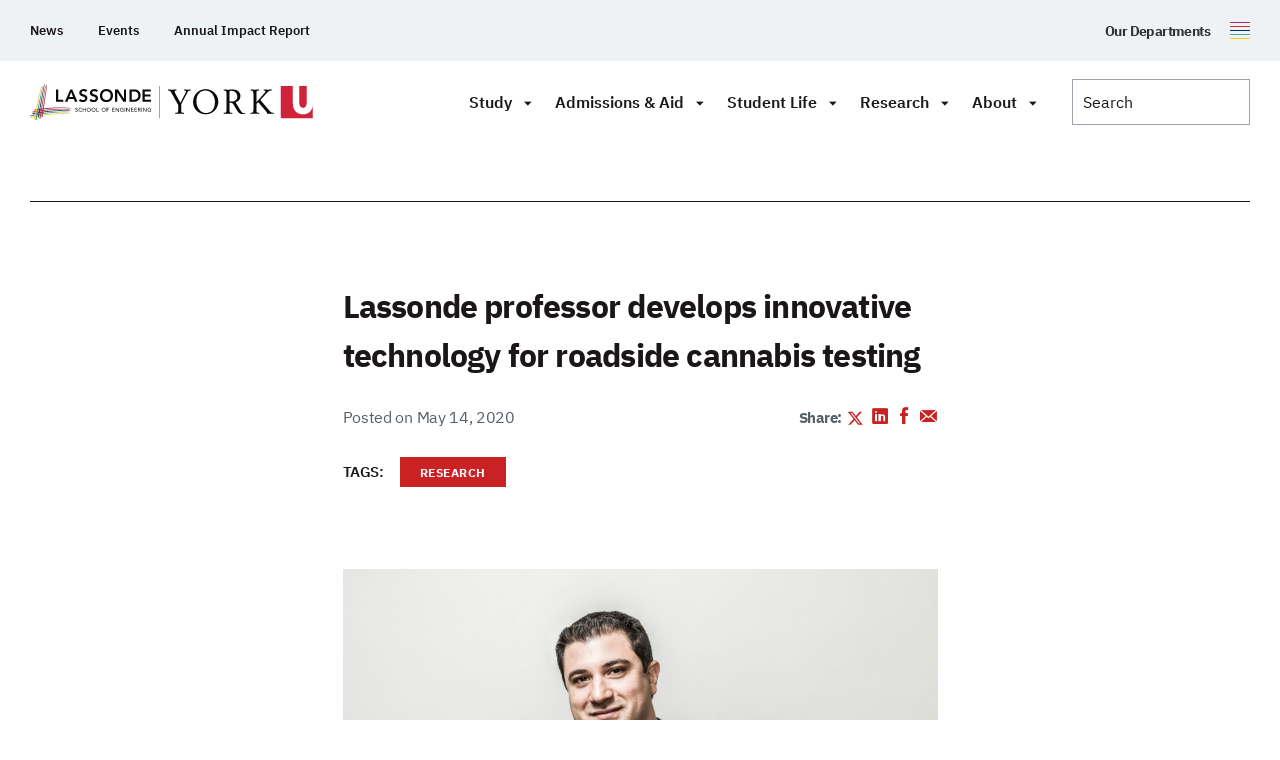

--- FILE ---
content_type: text/html; charset=UTF-8
request_url: https://lassonde.yorku.ca/lassonde-professor-develops-innovative-technology-roadside-cannabis-testing
body_size: 46812
content:
<!doctype html>
<html class="no-js" lang="en-CA">

    <head>
                    <script>(function (w, d, s, l, i) {
                w[l] = w[l] || [];
                w[l].push({
                    'gtm.start': new Date().getTime(), event: 'gtm.js'
                });
                var f                          = d.getElementsByTagName(s)[0],
                    j = d.createElement(s), dl = l != 'dataLayer' ? '&l=' + l : '';
                j.async                        = true;
                j.src                          =
                    'https://www.googletagmanager.com/gtm.js?id=' + i + dl;
                f.parentNode.insertBefore(j, f);
            })(window, document, 'script', 'dataLayer', 'GTM-NCQ33LD');</script>
                    <meta charset="UTF-8">
        <meta http-equiv="X-UA-Compatible" content="IE=edge"><script type="text/javascript">(window.NREUM||(NREUM={})).init={ajax:{deny_list:["bam.nr-data.net"]},feature_flags:["soft_nav"]};(window.NREUM||(NREUM={})).loader_config={licenseKey:"NRJS-2942b946fc0dba462fc",applicationID:"979560139",browserID:"1133732263"};;/*! For license information please see nr-loader-rum-1.308.0.min.js.LICENSE.txt */
(()=>{var e,t,r={163:(e,t,r)=>{"use strict";r.d(t,{j:()=>E});var n=r(384),i=r(1741);var a=r(2555);r(860).K7.genericEvents;const s="experimental.resources",o="register",c=e=>{if(!e||"string"!=typeof e)return!1;try{document.createDocumentFragment().querySelector(e)}catch{return!1}return!0};var d=r(2614),u=r(944),l=r(8122);const f="[data-nr-mask]",g=e=>(0,l.a)(e,(()=>{const e={feature_flags:[],experimental:{allow_registered_children:!1,resources:!1},mask_selector:"*",block_selector:"[data-nr-block]",mask_input_options:{color:!1,date:!1,"datetime-local":!1,email:!1,month:!1,number:!1,range:!1,search:!1,tel:!1,text:!1,time:!1,url:!1,week:!1,textarea:!1,select:!1,password:!0}};return{ajax:{deny_list:void 0,block_internal:!0,enabled:!0,autoStart:!0},api:{get allow_registered_children(){return e.feature_flags.includes(o)||e.experimental.allow_registered_children},set allow_registered_children(t){e.experimental.allow_registered_children=t},duplicate_registered_data:!1},browser_consent_mode:{enabled:!1},distributed_tracing:{enabled:void 0,exclude_newrelic_header:void 0,cors_use_newrelic_header:void 0,cors_use_tracecontext_headers:void 0,allowed_origins:void 0},get feature_flags(){return e.feature_flags},set feature_flags(t){e.feature_flags=t},generic_events:{enabled:!0,autoStart:!0},harvest:{interval:30},jserrors:{enabled:!0,autoStart:!0},logging:{enabled:!0,autoStart:!0},metrics:{enabled:!0,autoStart:!0},obfuscate:void 0,page_action:{enabled:!0},page_view_event:{enabled:!0,autoStart:!0},page_view_timing:{enabled:!0,autoStart:!0},performance:{capture_marks:!1,capture_measures:!1,capture_detail:!0,resources:{get enabled(){return e.feature_flags.includes(s)||e.experimental.resources},set enabled(t){e.experimental.resources=t},asset_types:[],first_party_domains:[],ignore_newrelic:!0}},privacy:{cookies_enabled:!0},proxy:{assets:void 0,beacon:void 0},session:{expiresMs:d.wk,inactiveMs:d.BB},session_replay:{autoStart:!0,enabled:!1,preload:!1,sampling_rate:10,error_sampling_rate:100,collect_fonts:!1,inline_images:!1,fix_stylesheets:!0,mask_all_inputs:!0,get mask_text_selector(){return e.mask_selector},set mask_text_selector(t){c(t)?e.mask_selector="".concat(t,",").concat(f):""===t||null===t?e.mask_selector=f:(0,u.R)(5,t)},get block_class(){return"nr-block"},get ignore_class(){return"nr-ignore"},get mask_text_class(){return"nr-mask"},get block_selector(){return e.block_selector},set block_selector(t){c(t)?e.block_selector+=",".concat(t):""!==t&&(0,u.R)(6,t)},get mask_input_options(){return e.mask_input_options},set mask_input_options(t){t&&"object"==typeof t?e.mask_input_options={...t,password:!0}:(0,u.R)(7,t)}},session_trace:{enabled:!0,autoStart:!0},soft_navigations:{enabled:!0,autoStart:!0},spa:{enabled:!0,autoStart:!0},ssl:void 0,user_actions:{enabled:!0,elementAttributes:["id","className","tagName","type"]}}})());var p=r(6154),m=r(9324);let h=0;const v={buildEnv:m.F3,distMethod:m.Xs,version:m.xv,originTime:p.WN},b={consented:!1},y={appMetadata:{},get consented(){return this.session?.state?.consent||b.consented},set consented(e){b.consented=e},customTransaction:void 0,denyList:void 0,disabled:!1,harvester:void 0,isolatedBacklog:!1,isRecording:!1,loaderType:void 0,maxBytes:3e4,obfuscator:void 0,onerror:void 0,ptid:void 0,releaseIds:{},session:void 0,timeKeeper:void 0,registeredEntities:[],jsAttributesMetadata:{bytes:0},get harvestCount(){return++h}},_=e=>{const t=(0,l.a)(e,y),r=Object.keys(v).reduce((e,t)=>(e[t]={value:v[t],writable:!1,configurable:!0,enumerable:!0},e),{});return Object.defineProperties(t,r)};var w=r(5701);const x=e=>{const t=e.startsWith("http");e+="/",r.p=t?e:"https://"+e};var R=r(7836),k=r(3241);const A={accountID:void 0,trustKey:void 0,agentID:void 0,licenseKey:void 0,applicationID:void 0,xpid:void 0},S=e=>(0,l.a)(e,A),T=new Set;function E(e,t={},r,s){let{init:o,info:c,loader_config:d,runtime:u={},exposed:l=!0}=t;if(!c){const e=(0,n.pV)();o=e.init,c=e.info,d=e.loader_config}e.init=g(o||{}),e.loader_config=S(d||{}),c.jsAttributes??={},p.bv&&(c.jsAttributes.isWorker=!0),e.info=(0,a.D)(c);const f=e.init,m=[c.beacon,c.errorBeacon];T.has(e.agentIdentifier)||(f.proxy.assets&&(x(f.proxy.assets),m.push(f.proxy.assets)),f.proxy.beacon&&m.push(f.proxy.beacon),e.beacons=[...m],function(e){const t=(0,n.pV)();Object.getOwnPropertyNames(i.W.prototype).forEach(r=>{const n=i.W.prototype[r];if("function"!=typeof n||"constructor"===n)return;let a=t[r];e[r]&&!1!==e.exposed&&"micro-agent"!==e.runtime?.loaderType&&(t[r]=(...t)=>{const n=e[r](...t);return a?a(...t):n})})}(e),(0,n.US)("activatedFeatures",w.B)),u.denyList=[...f.ajax.deny_list||[],...f.ajax.block_internal?m:[]],u.ptid=e.agentIdentifier,u.loaderType=r,e.runtime=_(u),T.has(e.agentIdentifier)||(e.ee=R.ee.get(e.agentIdentifier),e.exposed=l,(0,k.W)({agentIdentifier:e.agentIdentifier,drained:!!w.B?.[e.agentIdentifier],type:"lifecycle",name:"initialize",feature:void 0,data:e.config})),T.add(e.agentIdentifier)}},384:(e,t,r)=>{"use strict";r.d(t,{NT:()=>s,US:()=>u,Zm:()=>o,bQ:()=>d,dV:()=>c,pV:()=>l});var n=r(6154),i=r(1863),a=r(1910);const s={beacon:"bam.nr-data.net",errorBeacon:"bam.nr-data.net"};function o(){return n.gm.NREUM||(n.gm.NREUM={}),void 0===n.gm.newrelic&&(n.gm.newrelic=n.gm.NREUM),n.gm.NREUM}function c(){let e=o();return e.o||(e.o={ST:n.gm.setTimeout,SI:n.gm.setImmediate||n.gm.setInterval,CT:n.gm.clearTimeout,XHR:n.gm.XMLHttpRequest,REQ:n.gm.Request,EV:n.gm.Event,PR:n.gm.Promise,MO:n.gm.MutationObserver,FETCH:n.gm.fetch,WS:n.gm.WebSocket},(0,a.i)(...Object.values(e.o))),e}function d(e,t){let r=o();r.initializedAgents??={},t.initializedAt={ms:(0,i.t)(),date:new Date},r.initializedAgents[e]=t}function u(e,t){o()[e]=t}function l(){return function(){let e=o();const t=e.info||{};e.info={beacon:s.beacon,errorBeacon:s.errorBeacon,...t}}(),function(){let e=o();const t=e.init||{};e.init={...t}}(),c(),function(){let e=o();const t=e.loader_config||{};e.loader_config={...t}}(),o()}},782:(e,t,r)=>{"use strict";r.d(t,{T:()=>n});const n=r(860).K7.pageViewTiming},860:(e,t,r)=>{"use strict";r.d(t,{$J:()=>u,K7:()=>c,P3:()=>d,XX:()=>i,Yy:()=>o,df:()=>a,qY:()=>n,v4:()=>s});const n="events",i="jserrors",a="browser/blobs",s="rum",o="browser/logs",c={ajax:"ajax",genericEvents:"generic_events",jserrors:i,logging:"logging",metrics:"metrics",pageAction:"page_action",pageViewEvent:"page_view_event",pageViewTiming:"page_view_timing",sessionReplay:"session_replay",sessionTrace:"session_trace",softNav:"soft_navigations",spa:"spa"},d={[c.pageViewEvent]:1,[c.pageViewTiming]:2,[c.metrics]:3,[c.jserrors]:4,[c.spa]:5,[c.ajax]:6,[c.sessionTrace]:7,[c.softNav]:8,[c.sessionReplay]:9,[c.logging]:10,[c.genericEvents]:11},u={[c.pageViewEvent]:s,[c.pageViewTiming]:n,[c.ajax]:n,[c.spa]:n,[c.softNav]:n,[c.metrics]:i,[c.jserrors]:i,[c.sessionTrace]:a,[c.sessionReplay]:a,[c.logging]:o,[c.genericEvents]:"ins"}},944:(e,t,r)=>{"use strict";r.d(t,{R:()=>i});var n=r(3241);function i(e,t){"function"==typeof console.debug&&(console.debug("New Relic Warning: https://github.com/newrelic/newrelic-browser-agent/blob/main/docs/warning-codes.md#".concat(e),t),(0,n.W)({agentIdentifier:null,drained:null,type:"data",name:"warn",feature:"warn",data:{code:e,secondary:t}}))}},1687:(e,t,r)=>{"use strict";r.d(t,{Ak:()=>d,Ze:()=>f,x3:()=>u});var n=r(3241),i=r(7836),a=r(3606),s=r(860),o=r(2646);const c={};function d(e,t){const r={staged:!1,priority:s.P3[t]||0};l(e),c[e].get(t)||c[e].set(t,r)}function u(e,t){e&&c[e]&&(c[e].get(t)&&c[e].delete(t),p(e,t,!1),c[e].size&&g(e))}function l(e){if(!e)throw new Error("agentIdentifier required");c[e]||(c[e]=new Map)}function f(e="",t="feature",r=!1){if(l(e),!e||!c[e].get(t)||r)return p(e,t);c[e].get(t).staged=!0,g(e)}function g(e){const t=Array.from(c[e]);t.every(([e,t])=>t.staged)&&(t.sort((e,t)=>e[1].priority-t[1].priority),t.forEach(([t])=>{c[e].delete(t),p(e,t)}))}function p(e,t,r=!0){const s=e?i.ee.get(e):i.ee,c=a.i.handlers;if(!s.aborted&&s.backlog&&c){if((0,n.W)({agentIdentifier:e,type:"lifecycle",name:"drain",feature:t}),r){const e=s.backlog[t],r=c[t];if(r){for(let t=0;e&&t<e.length;++t)m(e[t],r);Object.entries(r).forEach(([e,t])=>{Object.values(t||{}).forEach(t=>{t[0]?.on&&t[0]?.context()instanceof o.y&&t[0].on(e,t[1])})})}}s.isolatedBacklog||delete c[t],s.backlog[t]=null,s.emit("drain-"+t,[])}}function m(e,t){var r=e[1];Object.values(t[r]||{}).forEach(t=>{var r=e[0];if(t[0]===r){var n=t[1],i=e[3],a=e[2];n.apply(i,a)}})}},1738:(e,t,r)=>{"use strict";r.d(t,{U:()=>g,Y:()=>f});var n=r(3241),i=r(9908),a=r(1863),s=r(944),o=r(5701),c=r(3969),d=r(8362),u=r(860),l=r(4261);function f(e,t,r,a){const f=a||r;!f||f[e]&&f[e]!==d.d.prototype[e]||(f[e]=function(){(0,i.p)(c.xV,["API/"+e+"/called"],void 0,u.K7.metrics,r.ee),(0,n.W)({agentIdentifier:r.agentIdentifier,drained:!!o.B?.[r.agentIdentifier],type:"data",name:"api",feature:l.Pl+e,data:{}});try{return t.apply(this,arguments)}catch(e){(0,s.R)(23,e)}})}function g(e,t,r,n,s){const o=e.info;null===r?delete o.jsAttributes[t]:o.jsAttributes[t]=r,(s||null===r)&&(0,i.p)(l.Pl+n,[(0,a.t)(),t,r],void 0,"session",e.ee)}},1741:(e,t,r)=>{"use strict";r.d(t,{W:()=>a});var n=r(944),i=r(4261);class a{#e(e,...t){if(this[e]!==a.prototype[e])return this[e](...t);(0,n.R)(35,e)}addPageAction(e,t){return this.#e(i.hG,e,t)}register(e){return this.#e(i.eY,e)}recordCustomEvent(e,t){return this.#e(i.fF,e,t)}setPageViewName(e,t){return this.#e(i.Fw,e,t)}setCustomAttribute(e,t,r){return this.#e(i.cD,e,t,r)}noticeError(e,t){return this.#e(i.o5,e,t)}setUserId(e,t=!1){return this.#e(i.Dl,e,t)}setApplicationVersion(e){return this.#e(i.nb,e)}setErrorHandler(e){return this.#e(i.bt,e)}addRelease(e,t){return this.#e(i.k6,e,t)}log(e,t){return this.#e(i.$9,e,t)}start(){return this.#e(i.d3)}finished(e){return this.#e(i.BL,e)}recordReplay(){return this.#e(i.CH)}pauseReplay(){return this.#e(i.Tb)}addToTrace(e){return this.#e(i.U2,e)}setCurrentRouteName(e){return this.#e(i.PA,e)}interaction(e){return this.#e(i.dT,e)}wrapLogger(e,t,r){return this.#e(i.Wb,e,t,r)}measure(e,t){return this.#e(i.V1,e,t)}consent(e){return this.#e(i.Pv,e)}}},1863:(e,t,r)=>{"use strict";function n(){return Math.floor(performance.now())}r.d(t,{t:()=>n})},1910:(e,t,r)=>{"use strict";r.d(t,{i:()=>a});var n=r(944);const i=new Map;function a(...e){return e.every(e=>{if(i.has(e))return i.get(e);const t="function"==typeof e?e.toString():"",r=t.includes("[native code]"),a=t.includes("nrWrapper");return r||a||(0,n.R)(64,e?.name||t),i.set(e,r),r})}},2555:(e,t,r)=>{"use strict";r.d(t,{D:()=>o,f:()=>s});var n=r(384),i=r(8122);const a={beacon:n.NT.beacon,errorBeacon:n.NT.errorBeacon,licenseKey:void 0,applicationID:void 0,sa:void 0,queueTime:void 0,applicationTime:void 0,ttGuid:void 0,user:void 0,account:void 0,product:void 0,extra:void 0,jsAttributes:{},userAttributes:void 0,atts:void 0,transactionName:void 0,tNamePlain:void 0};function s(e){try{return!!e.licenseKey&&!!e.errorBeacon&&!!e.applicationID}catch(e){return!1}}const o=e=>(0,i.a)(e,a)},2614:(e,t,r)=>{"use strict";r.d(t,{BB:()=>s,H3:()=>n,g:()=>d,iL:()=>c,tS:()=>o,uh:()=>i,wk:()=>a});const n="NRBA",i="SESSION",a=144e5,s=18e5,o={STARTED:"session-started",PAUSE:"session-pause",RESET:"session-reset",RESUME:"session-resume",UPDATE:"session-update"},c={SAME_TAB:"same-tab",CROSS_TAB:"cross-tab"},d={OFF:0,FULL:1,ERROR:2}},2646:(e,t,r)=>{"use strict";r.d(t,{y:()=>n});class n{constructor(e){this.contextId=e}}},2843:(e,t,r)=>{"use strict";r.d(t,{G:()=>a,u:()=>i});var n=r(3878);function i(e,t=!1,r,i){(0,n.DD)("visibilitychange",function(){if(t)return void("hidden"===document.visibilityState&&e());e(document.visibilityState)},r,i)}function a(e,t,r){(0,n.sp)("pagehide",e,t,r)}},3241:(e,t,r)=>{"use strict";r.d(t,{W:()=>a});var n=r(6154);const i="newrelic";function a(e={}){try{n.gm.dispatchEvent(new CustomEvent(i,{detail:e}))}catch(e){}}},3606:(e,t,r)=>{"use strict";r.d(t,{i:()=>a});var n=r(9908);a.on=s;var i=a.handlers={};function a(e,t,r,a){s(a||n.d,i,e,t,r)}function s(e,t,r,i,a){a||(a="feature"),e||(e=n.d);var s=t[a]=t[a]||{};(s[r]=s[r]||[]).push([e,i])}},3878:(e,t,r)=>{"use strict";function n(e,t){return{capture:e,passive:!1,signal:t}}function i(e,t,r=!1,i){window.addEventListener(e,t,n(r,i))}function a(e,t,r=!1,i){document.addEventListener(e,t,n(r,i))}r.d(t,{DD:()=>a,jT:()=>n,sp:()=>i})},3969:(e,t,r)=>{"use strict";r.d(t,{TZ:()=>n,XG:()=>o,rs:()=>i,xV:()=>s,z_:()=>a});const n=r(860).K7.metrics,i="sm",a="cm",s="storeSupportabilityMetrics",o="storeEventMetrics"},4234:(e,t,r)=>{"use strict";r.d(t,{W:()=>a});var n=r(7836),i=r(1687);class a{constructor(e,t){this.agentIdentifier=e,this.ee=n.ee.get(e),this.featureName=t,this.blocked=!1}deregisterDrain(){(0,i.x3)(this.agentIdentifier,this.featureName)}}},4261:(e,t,r)=>{"use strict";r.d(t,{$9:()=>d,BL:()=>o,CH:()=>g,Dl:()=>_,Fw:()=>y,PA:()=>h,Pl:()=>n,Pv:()=>k,Tb:()=>l,U2:()=>a,V1:()=>R,Wb:()=>x,bt:()=>b,cD:()=>v,d3:()=>w,dT:()=>c,eY:()=>p,fF:()=>f,hG:()=>i,k6:()=>s,nb:()=>m,o5:()=>u});const n="api-",i="addPageAction",a="addToTrace",s="addRelease",o="finished",c="interaction",d="log",u="noticeError",l="pauseReplay",f="recordCustomEvent",g="recordReplay",p="register",m="setApplicationVersion",h="setCurrentRouteName",v="setCustomAttribute",b="setErrorHandler",y="setPageViewName",_="setUserId",w="start",x="wrapLogger",R="measure",k="consent"},5289:(e,t,r)=>{"use strict";r.d(t,{GG:()=>s,Qr:()=>c,sB:()=>o});var n=r(3878),i=r(6389);function a(){return"undefined"==typeof document||"complete"===document.readyState}function s(e,t){if(a())return e();const r=(0,i.J)(e),s=setInterval(()=>{a()&&(clearInterval(s),r())},500);(0,n.sp)("load",r,t)}function o(e){if(a())return e();(0,n.DD)("DOMContentLoaded",e)}function c(e){if(a())return e();(0,n.sp)("popstate",e)}},5607:(e,t,r)=>{"use strict";r.d(t,{W:()=>n});const n=(0,r(9566).bz)()},5701:(e,t,r)=>{"use strict";r.d(t,{B:()=>a,t:()=>s});var n=r(3241);const i=new Set,a={};function s(e,t){const r=t.agentIdentifier;a[r]??={},e&&"object"==typeof e&&(i.has(r)||(t.ee.emit("rumresp",[e]),a[r]=e,i.add(r),(0,n.W)({agentIdentifier:r,loaded:!0,drained:!0,type:"lifecycle",name:"load",feature:void 0,data:e})))}},6154:(e,t,r)=>{"use strict";r.d(t,{OF:()=>c,RI:()=>i,WN:()=>u,bv:()=>a,eN:()=>l,gm:()=>s,mw:()=>o,sb:()=>d});var n=r(1863);const i="undefined"!=typeof window&&!!window.document,a="undefined"!=typeof WorkerGlobalScope&&("undefined"!=typeof self&&self instanceof WorkerGlobalScope&&self.navigator instanceof WorkerNavigator||"undefined"!=typeof globalThis&&globalThis instanceof WorkerGlobalScope&&globalThis.navigator instanceof WorkerNavigator),s=i?window:"undefined"!=typeof WorkerGlobalScope&&("undefined"!=typeof self&&self instanceof WorkerGlobalScope&&self||"undefined"!=typeof globalThis&&globalThis instanceof WorkerGlobalScope&&globalThis),o=Boolean("hidden"===s?.document?.visibilityState),c=/iPad|iPhone|iPod/.test(s.navigator?.userAgent),d=c&&"undefined"==typeof SharedWorker,u=((()=>{const e=s.navigator?.userAgent?.match(/Firefox[/\s](\d+\.\d+)/);Array.isArray(e)&&e.length>=2&&e[1]})(),Date.now()-(0,n.t)()),l=()=>"undefined"!=typeof PerformanceNavigationTiming&&s?.performance?.getEntriesByType("navigation")?.[0]?.responseStart},6389:(e,t,r)=>{"use strict";function n(e,t=500,r={}){const n=r?.leading||!1;let i;return(...r)=>{n&&void 0===i&&(e.apply(this,r),i=setTimeout(()=>{i=clearTimeout(i)},t)),n||(clearTimeout(i),i=setTimeout(()=>{e.apply(this,r)},t))}}function i(e){let t=!1;return(...r)=>{t||(t=!0,e.apply(this,r))}}r.d(t,{J:()=>i,s:()=>n})},6630:(e,t,r)=>{"use strict";r.d(t,{T:()=>n});const n=r(860).K7.pageViewEvent},7699:(e,t,r)=>{"use strict";r.d(t,{It:()=>a,KC:()=>o,No:()=>i,qh:()=>s});var n=r(860);const i=16e3,a=1e6,s="SESSION_ERROR",o={[n.K7.logging]:!0,[n.K7.genericEvents]:!1,[n.K7.jserrors]:!1,[n.K7.ajax]:!1}},7836:(e,t,r)=>{"use strict";r.d(t,{P:()=>o,ee:()=>c});var n=r(384),i=r(8990),a=r(2646),s=r(5607);const o="nr@context:".concat(s.W),c=function e(t,r){var n={},s={},u={},l=!1;try{l=16===r.length&&d.initializedAgents?.[r]?.runtime.isolatedBacklog}catch(e){}var f={on:p,addEventListener:p,removeEventListener:function(e,t){var r=n[e];if(!r)return;for(var i=0;i<r.length;i++)r[i]===t&&r.splice(i,1)},emit:function(e,r,n,i,a){!1!==a&&(a=!0);if(c.aborted&&!i)return;t&&a&&t.emit(e,r,n);var o=g(n);m(e).forEach(e=>{e.apply(o,r)});var d=v()[s[e]];d&&d.push([f,e,r,o]);return o},get:h,listeners:m,context:g,buffer:function(e,t){const r=v();if(t=t||"feature",f.aborted)return;Object.entries(e||{}).forEach(([e,n])=>{s[n]=t,t in r||(r[t]=[])})},abort:function(){f._aborted=!0,Object.keys(f.backlog).forEach(e=>{delete f.backlog[e]})},isBuffering:function(e){return!!v()[s[e]]},debugId:r,backlog:l?{}:t&&"object"==typeof t.backlog?t.backlog:{},isolatedBacklog:l};return Object.defineProperty(f,"aborted",{get:()=>{let e=f._aborted||!1;return e||(t&&(e=t.aborted),e)}}),f;function g(e){return e&&e instanceof a.y?e:e?(0,i.I)(e,o,()=>new a.y(o)):new a.y(o)}function p(e,t){n[e]=m(e).concat(t)}function m(e){return n[e]||[]}function h(t){return u[t]=u[t]||e(f,t)}function v(){return f.backlog}}(void 0,"globalEE"),d=(0,n.Zm)();d.ee||(d.ee=c)},8122:(e,t,r)=>{"use strict";r.d(t,{a:()=>i});var n=r(944);function i(e,t){try{if(!e||"object"!=typeof e)return(0,n.R)(3);if(!t||"object"!=typeof t)return(0,n.R)(4);const r=Object.create(Object.getPrototypeOf(t),Object.getOwnPropertyDescriptors(t)),a=0===Object.keys(r).length?e:r;for(let s in a)if(void 0!==e[s])try{if(null===e[s]){r[s]=null;continue}Array.isArray(e[s])&&Array.isArray(t[s])?r[s]=Array.from(new Set([...e[s],...t[s]])):"object"==typeof e[s]&&"object"==typeof t[s]?r[s]=i(e[s],t[s]):r[s]=e[s]}catch(e){r[s]||(0,n.R)(1,e)}return r}catch(e){(0,n.R)(2,e)}}},8362:(e,t,r)=>{"use strict";r.d(t,{d:()=>a});var n=r(9566),i=r(1741);class a extends i.W{agentIdentifier=(0,n.LA)(16)}},8374:(e,t,r)=>{r.nc=(()=>{try{return document?.currentScript?.nonce}catch(e){}return""})()},8990:(e,t,r)=>{"use strict";r.d(t,{I:()=>i});var n=Object.prototype.hasOwnProperty;function i(e,t,r){if(n.call(e,t))return e[t];var i=r();if(Object.defineProperty&&Object.keys)try{return Object.defineProperty(e,t,{value:i,writable:!0,enumerable:!1}),i}catch(e){}return e[t]=i,i}},9324:(e,t,r)=>{"use strict";r.d(t,{F3:()=>i,Xs:()=>a,xv:()=>n});const n="1.308.0",i="PROD",a="CDN"},9566:(e,t,r)=>{"use strict";r.d(t,{LA:()=>o,bz:()=>s});var n=r(6154);const i="xxxxxxxx-xxxx-4xxx-yxxx-xxxxxxxxxxxx";function a(e,t){return e?15&e[t]:16*Math.random()|0}function s(){const e=n.gm?.crypto||n.gm?.msCrypto;let t,r=0;return e&&e.getRandomValues&&(t=e.getRandomValues(new Uint8Array(30))),i.split("").map(e=>"x"===e?a(t,r++).toString(16):"y"===e?(3&a()|8).toString(16):e).join("")}function o(e){const t=n.gm?.crypto||n.gm?.msCrypto;let r,i=0;t&&t.getRandomValues&&(r=t.getRandomValues(new Uint8Array(e)));const s=[];for(var o=0;o<e;o++)s.push(a(r,i++).toString(16));return s.join("")}},9908:(e,t,r)=>{"use strict";r.d(t,{d:()=>n,p:()=>i});var n=r(7836).ee.get("handle");function i(e,t,r,i,a){a?(a.buffer([e],i),a.emit(e,t,r)):(n.buffer([e],i),n.emit(e,t,r))}}},n={};function i(e){var t=n[e];if(void 0!==t)return t.exports;var a=n[e]={exports:{}};return r[e](a,a.exports,i),a.exports}i.m=r,i.d=(e,t)=>{for(var r in t)i.o(t,r)&&!i.o(e,r)&&Object.defineProperty(e,r,{enumerable:!0,get:t[r]})},i.f={},i.e=e=>Promise.all(Object.keys(i.f).reduce((t,r)=>(i.f[r](e,t),t),[])),i.u=e=>"nr-rum-1.308.0.min.js",i.o=(e,t)=>Object.prototype.hasOwnProperty.call(e,t),e={},t="NRBA-1.308.0.PROD:",i.l=(r,n,a,s)=>{if(e[r])e[r].push(n);else{var o,c;if(void 0!==a)for(var d=document.getElementsByTagName("script"),u=0;u<d.length;u++){var l=d[u];if(l.getAttribute("src")==r||l.getAttribute("data-webpack")==t+a){o=l;break}}if(!o){c=!0;var f={296:"sha512-+MIMDsOcckGXa1EdWHqFNv7P+JUkd5kQwCBr3KE6uCvnsBNUrdSt4a/3/L4j4TxtnaMNjHpza2/erNQbpacJQA=="};(o=document.createElement("script")).charset="utf-8",i.nc&&o.setAttribute("nonce",i.nc),o.setAttribute("data-webpack",t+a),o.src=r,0!==o.src.indexOf(window.location.origin+"/")&&(o.crossOrigin="anonymous"),f[s]&&(o.integrity=f[s])}e[r]=[n];var g=(t,n)=>{o.onerror=o.onload=null,clearTimeout(p);var i=e[r];if(delete e[r],o.parentNode&&o.parentNode.removeChild(o),i&&i.forEach(e=>e(n)),t)return t(n)},p=setTimeout(g.bind(null,void 0,{type:"timeout",target:o}),12e4);o.onerror=g.bind(null,o.onerror),o.onload=g.bind(null,o.onload),c&&document.head.appendChild(o)}},i.r=e=>{"undefined"!=typeof Symbol&&Symbol.toStringTag&&Object.defineProperty(e,Symbol.toStringTag,{value:"Module"}),Object.defineProperty(e,"__esModule",{value:!0})},i.p="https://js-agent.newrelic.com/",(()=>{var e={374:0,840:0};i.f.j=(t,r)=>{var n=i.o(e,t)?e[t]:void 0;if(0!==n)if(n)r.push(n[2]);else{var a=new Promise((r,i)=>n=e[t]=[r,i]);r.push(n[2]=a);var s=i.p+i.u(t),o=new Error;i.l(s,r=>{if(i.o(e,t)&&(0!==(n=e[t])&&(e[t]=void 0),n)){var a=r&&("load"===r.type?"missing":r.type),s=r&&r.target&&r.target.src;o.message="Loading chunk "+t+" failed: ("+a+": "+s+")",o.name="ChunkLoadError",o.type=a,o.request=s,n[1](o)}},"chunk-"+t,t)}};var t=(t,r)=>{var n,a,[s,o,c]=r,d=0;if(s.some(t=>0!==e[t])){for(n in o)i.o(o,n)&&(i.m[n]=o[n]);if(c)c(i)}for(t&&t(r);d<s.length;d++)a=s[d],i.o(e,a)&&e[a]&&e[a][0](),e[a]=0},r=self["webpackChunk:NRBA-1.308.0.PROD"]=self["webpackChunk:NRBA-1.308.0.PROD"]||[];r.forEach(t.bind(null,0)),r.push=t.bind(null,r.push.bind(r))})(),(()=>{"use strict";i(8374);var e=i(8362),t=i(860);const r=Object.values(t.K7);var n=i(163);var a=i(9908),s=i(1863),o=i(4261),c=i(1738);var d=i(1687),u=i(4234),l=i(5289),f=i(6154),g=i(944),p=i(384);const m=e=>f.RI&&!0===e?.privacy.cookies_enabled;function h(e){return!!(0,p.dV)().o.MO&&m(e)&&!0===e?.session_trace.enabled}var v=i(6389),b=i(7699);class y extends u.W{constructor(e,t){super(e.agentIdentifier,t),this.agentRef=e,this.abortHandler=void 0,this.featAggregate=void 0,this.loadedSuccessfully=void 0,this.onAggregateImported=new Promise(e=>{this.loadedSuccessfully=e}),this.deferred=Promise.resolve(),!1===e.init[this.featureName].autoStart?this.deferred=new Promise((t,r)=>{this.ee.on("manual-start-all",(0,v.J)(()=>{(0,d.Ak)(e.agentIdentifier,this.featureName),t()}))}):(0,d.Ak)(e.agentIdentifier,t)}importAggregator(e,t,r={}){if(this.featAggregate)return;const n=async()=>{let n;await this.deferred;try{if(m(e.init)){const{setupAgentSession:t}=await i.e(296).then(i.bind(i,3305));n=t(e)}}catch(e){(0,g.R)(20,e),this.ee.emit("internal-error",[e]),(0,a.p)(b.qh,[e],void 0,this.featureName,this.ee)}try{if(!this.#t(this.featureName,n,e.init))return(0,d.Ze)(this.agentIdentifier,this.featureName),void this.loadedSuccessfully(!1);const{Aggregate:i}=await t();this.featAggregate=new i(e,r),e.runtime.harvester.initializedAggregates.push(this.featAggregate),this.loadedSuccessfully(!0)}catch(e){(0,g.R)(34,e),this.abortHandler?.(),(0,d.Ze)(this.agentIdentifier,this.featureName,!0),this.loadedSuccessfully(!1),this.ee&&this.ee.abort()}};f.RI?(0,l.GG)(()=>n(),!0):n()}#t(e,r,n){if(this.blocked)return!1;switch(e){case t.K7.sessionReplay:return h(n)&&!!r;case t.K7.sessionTrace:return!!r;default:return!0}}}var _=i(6630),w=i(2614),x=i(3241);class R extends y{static featureName=_.T;constructor(e){var t;super(e,_.T),this.setupInspectionEvents(e.agentIdentifier),t=e,(0,c.Y)(o.Fw,function(e,r){"string"==typeof e&&("/"!==e.charAt(0)&&(e="/"+e),t.runtime.customTransaction=(r||"http://custom.transaction")+e,(0,a.p)(o.Pl+o.Fw,[(0,s.t)()],void 0,void 0,t.ee))},t),this.importAggregator(e,()=>i.e(296).then(i.bind(i,3943)))}setupInspectionEvents(e){const t=(t,r)=>{t&&(0,x.W)({agentIdentifier:e,timeStamp:t.timeStamp,loaded:"complete"===t.target.readyState,type:"window",name:r,data:t.target.location+""})};(0,l.sB)(e=>{t(e,"DOMContentLoaded")}),(0,l.GG)(e=>{t(e,"load")}),(0,l.Qr)(e=>{t(e,"navigate")}),this.ee.on(w.tS.UPDATE,(t,r)=>{(0,x.W)({agentIdentifier:e,type:"lifecycle",name:"session",data:r})})}}class k extends e.d{constructor(e){var t;(super(),f.gm)?(this.features={},(0,p.bQ)(this.agentIdentifier,this),this.desiredFeatures=new Set(e.features||[]),this.desiredFeatures.add(R),(0,n.j)(this,e,e.loaderType||"agent"),t=this,(0,c.Y)(o.cD,function(e,r,n=!1){if("string"==typeof e){if(["string","number","boolean"].includes(typeof r)||null===r)return(0,c.U)(t,e,r,o.cD,n);(0,g.R)(40,typeof r)}else(0,g.R)(39,typeof e)},t),function(e){(0,c.Y)(o.Dl,function(t,r=!1){if("string"!=typeof t&&null!==t)return void(0,g.R)(41,typeof t);const n=e.info.jsAttributes["enduser.id"];r&&null!=n&&n!==t?(0,a.p)(o.Pl+"setUserIdAndResetSession",[t],void 0,"session",e.ee):(0,c.U)(e,"enduser.id",t,o.Dl,!0)},e)}(this),function(e){(0,c.Y)(o.nb,function(t){if("string"==typeof t||null===t)return(0,c.U)(e,"application.version",t,o.nb,!1);(0,g.R)(42,typeof t)},e)}(this),function(e){(0,c.Y)(o.d3,function(){e.ee.emit("manual-start-all")},e)}(this),function(e){(0,c.Y)(o.Pv,function(t=!0){if("boolean"==typeof t){if((0,a.p)(o.Pl+o.Pv,[t],void 0,"session",e.ee),e.runtime.consented=t,t){const t=e.features.page_view_event;t.onAggregateImported.then(e=>{const r=t.featAggregate;e&&!r.sentRum&&r.sendRum()})}}else(0,g.R)(65,typeof t)},e)}(this),this.run()):(0,g.R)(21)}get config(){return{info:this.info,init:this.init,loader_config:this.loader_config,runtime:this.runtime}}get api(){return this}run(){try{const e=function(e){const t={};return r.forEach(r=>{t[r]=!!e[r]?.enabled}),t}(this.init),n=[...this.desiredFeatures];n.sort((e,r)=>t.P3[e.featureName]-t.P3[r.featureName]),n.forEach(r=>{if(!e[r.featureName]&&r.featureName!==t.K7.pageViewEvent)return;if(r.featureName===t.K7.spa)return void(0,g.R)(67);const n=function(e){switch(e){case t.K7.ajax:return[t.K7.jserrors];case t.K7.sessionTrace:return[t.K7.ajax,t.K7.pageViewEvent];case t.K7.sessionReplay:return[t.K7.sessionTrace];case t.K7.pageViewTiming:return[t.K7.pageViewEvent];default:return[]}}(r.featureName).filter(e=>!(e in this.features));n.length>0&&(0,g.R)(36,{targetFeature:r.featureName,missingDependencies:n}),this.features[r.featureName]=new r(this)})}catch(e){(0,g.R)(22,e);for(const e in this.features)this.features[e].abortHandler?.();const t=(0,p.Zm)();delete t.initializedAgents[this.agentIdentifier]?.features,delete this.sharedAggregator;return t.ee.get(this.agentIdentifier).abort(),!1}}}var A=i(2843),S=i(782);class T extends y{static featureName=S.T;constructor(e){super(e,S.T),f.RI&&((0,A.u)(()=>(0,a.p)("docHidden",[(0,s.t)()],void 0,S.T,this.ee),!0),(0,A.G)(()=>(0,a.p)("winPagehide",[(0,s.t)()],void 0,S.T,this.ee)),this.importAggregator(e,()=>i.e(296).then(i.bind(i,2117))))}}var E=i(3969);class I extends y{static featureName=E.TZ;constructor(e){super(e,E.TZ),f.RI&&document.addEventListener("securitypolicyviolation",e=>{(0,a.p)(E.xV,["Generic/CSPViolation/Detected"],void 0,this.featureName,this.ee)}),this.importAggregator(e,()=>i.e(296).then(i.bind(i,9623)))}}new k({features:[R,T,I],loaderType:"lite"})})()})();</script>
        <meta name="viewport" content="width=device-width, initial-scale=1.0">
        <meta name="theme-color" content="#9e1a1c">

        <link rel="pingback" href="https://lassonde.yorku.ca/xmlrpc.php">
        <link rel="preconnect" href="https://www.googletagmanager.com">

        <meta name='robots' content='index, follow, max-image-preview:large, max-snippet:-1, max-video-preview:-1' />
	<style>img:is([sizes="auto" i], [sizes^="auto," i]) { contain-intrinsic-size: 3000px 1500px }</style>
	
	<!-- This site is optimized with the Yoast SEO Premium plugin v24.5 (Yoast SEO v26.3) - https://yoast.com/wordpress/plugins/seo/ -->
	<title>Lassonde professor develops innovative technology for roadside cannabis testing | Lassonde School of Engineering</title>
	<meta name="description" content="Lassonde researchers have developed a technology that uses a simple cellphone infrared camera to detect the level of Tetrahydrocannabinol (THC) in saliva." />
	<link rel="canonical" href="https://lassonde.yorku.ca/lassonde-professor-develops-innovative-technology-roadside-cannabis-testing" />
	<meta property="og:locale" content="en_US" />
	<meta property="og:type" content="article" />
	<meta property="og:title" content="Lassonde professor develops innovative technology for roadside cannabis testing" />
	<meta property="og:description" content="Lassonde researchers have developed a technology that uses a simple cellphone infrared camera to detect the level of Tetrahydrocannabinol (THC) in saliva." />
	<meta property="og:url" content="https://lassonde.yorku.ca/lassonde-professor-develops-innovative-technology-roadside-cannabis-testing" />
	<meta property="og:site_name" content="Lassonde School of Engineering" />
	<meta property="article:publisher" content="https://www.facebook.com/lassondeschool/" />
	<meta property="article:published_time" content="2020-05-14T15:06:39+00:00" />
	<meta property="article:modified_time" content="2023-04-26T19:09:23+00:00" />
	<meta property="og:image" content="https://lassonde.yorku.ca/wp-content/uploads/Nima-Tabatabaei-238-Edit_0.jpg" />
	<meta property="og:image:width" content="2000" />
	<meta property="og:image:height" content="1429" />
	<meta property="og:image:type" content="image/jpeg" />
	<meta name="author" content="stacy" />
	<meta name="twitter:card" content="summary_large_image" />
	<meta name="twitter:creator" content="@LassondeSchool" />
	<meta name="twitter:site" content="@LassondeSchool" />
	<meta name="twitter:label1" content="Written by" />
	<meta name="twitter:data1" content="stacy" />
	<meta name="twitter:label2" content="Est. reading time" />
	<meta name="twitter:data2" content="4 minutes" />
	<script type="application/ld+json" class="yoast-schema-graph">{"@context":"https://schema.org","@graph":[{"@type":"Article","@id":"https://lassonde.yorku.ca/lassonde-professor-develops-innovative-technology-roadside-cannabis-testing#article","isPartOf":{"@id":"https://lassonde.yorku.ca/lassonde-professor-develops-innovative-technology-roadside-cannabis-testing"},"author":{"name":"stacy","@id":"https://lassonde.yorku.ca/#/schema/person/3afe584eb2389c0035cfa739e195f959"},"headline":"Lassonde professor develops innovative technology for roadside cannabis testing","datePublished":"2020-05-14T15:06:39+00:00","dateModified":"2023-04-26T19:09:23+00:00","mainEntityOfPage":{"@id":"https://lassonde.yorku.ca/lassonde-professor-develops-innovative-technology-roadside-cannabis-testing"},"wordCount":824,"publisher":{"@id":"https://lassonde.yorku.ca/#organization"},"image":{"@id":"https://lassonde.yorku.ca/lassonde-professor-develops-innovative-technology-roadside-cannabis-testing#primaryimage"},"thumbnailUrl":"https://lassonde.yorku.ca/wp-content/uploads/Nima-Tabatabaei-238-Edit_0.jpg","keywords":["Research"],"articleSection":["Featured","Mechanical Engineering","News"],"inLanguage":"en-CA"},{"@type":"WebPage","@id":"https://lassonde.yorku.ca/lassonde-professor-develops-innovative-technology-roadside-cannabis-testing","url":"https://lassonde.yorku.ca/lassonde-professor-develops-innovative-technology-roadside-cannabis-testing","name":"Lassonde professor develops innovative technology for roadside cannabis testing | Lassonde School of Engineering","isPartOf":{"@id":"https://lassonde.yorku.ca/#website"},"primaryImageOfPage":{"@id":"https://lassonde.yorku.ca/lassonde-professor-develops-innovative-technology-roadside-cannabis-testing#primaryimage"},"image":{"@id":"https://lassonde.yorku.ca/lassonde-professor-develops-innovative-technology-roadside-cannabis-testing#primaryimage"},"thumbnailUrl":"https://lassonde.yorku.ca/wp-content/uploads/Nima-Tabatabaei-238-Edit_0.jpg","datePublished":"2020-05-14T15:06:39+00:00","dateModified":"2023-04-26T19:09:23+00:00","description":"Lassonde researchers have developed a technology that uses a simple cellphone infrared camera to detect the level of Tetrahydrocannabinol (THC) in saliva.","breadcrumb":{"@id":"https://lassonde.yorku.ca/lassonde-professor-develops-innovative-technology-roadside-cannabis-testing#breadcrumb"},"inLanguage":"en-CA","potentialAction":[{"@type":"ReadAction","target":["https://lassonde.yorku.ca/lassonde-professor-develops-innovative-technology-roadside-cannabis-testing"]}]},{"@type":"ImageObject","inLanguage":"en-CA","@id":"https://lassonde.yorku.ca/lassonde-professor-develops-innovative-technology-roadside-cannabis-testing#primaryimage","url":"https://lassonde.yorku.ca/wp-content/uploads/Nima-Tabatabaei-238-Edit_0.jpg","contentUrl":"https://lassonde.yorku.ca/wp-content/uploads/Nima-Tabatabaei-238-Edit_0.jpg","width":2000,"height":1429,"caption":"Nima Tabatabaei"},{"@type":"BreadcrumbList","@id":"https://lassonde.yorku.ca/lassonde-professor-develops-innovative-technology-roadside-cannabis-testing#breadcrumb","itemListElement":[{"@type":"ListItem","position":1,"name":"Home","item":"https://lassonde.yorku.ca/"},{"@type":"ListItem","position":2,"name":"All Articles","item":"https://lassonde.yorku.ca/articles"},{"@type":"ListItem","position":3,"name":"Lassonde professor develops innovative technology for roadside cannabis testing"}]},{"@type":"WebSite","@id":"https://lassonde.yorku.ca/#website","url":"https://lassonde.yorku.ca/","name":"Lassonde School of Engineering","description":"","publisher":{"@id":"https://lassonde.yorku.ca/#organization"},"potentialAction":[{"@type":"SearchAction","target":{"@type":"EntryPoint","urlTemplate":"https://lassonde.yorku.ca/?s={search_term_string}"},"query-input":{"@type":"PropertyValueSpecification","valueRequired":true,"valueName":"search_term_string"}}],"inLanguage":"en-CA"},{"@type":"Organization","@id":"https://lassonde.yorku.ca/#organization","name":"Lassonde School of Engineering","url":"https://lassonde.yorku.ca/","logo":{"@type":"ImageObject","inLanguage":"en-CA","@id":"https://lassonde.yorku.ca/#/schema/logo/image/","url":"https://lassonde.yorku.ca/wp-content/uploads/lassonde-logo.png","contentUrl":"https://lassonde.yorku.ca/wp-content/uploads/lassonde-logo.png","width":569,"height":175,"caption":"Lassonde School of Engineering"},"image":{"@id":"https://lassonde.yorku.ca/#/schema/logo/image/"},"sameAs":["https://www.facebook.com/lassondeschool/","https://x.com/LassondeSchool"]},{"@type":"Person","@id":"https://lassonde.yorku.ca/#/schema/person/3afe584eb2389c0035cfa739e195f959","name":"stacy","url":"https://lassonde.yorku.ca/users/stacy"}]}</script>
	<!-- / Yoast SEO Premium plugin. -->


<link rel='dns-prefetch' href='//lassonde.yorku.ca' />
<link rel='dns-prefetch' href='//embed.qreserve.com' />
<link rel='dns-prefetch' href='//fonts.googleapis.com' />
<link rel="alternate" type="application/rss+xml" title="Lassonde School of Engineering &raquo; Feed" href="https://lassonde.yorku.ca/feed" />
<link rel="alternate" type="application/rss+xml" title="Lassonde School of Engineering &raquo; Comments Feed" href="https://lassonde.yorku.ca/comments/feed" />
<script type="text/javascript">
/* <![CDATA[ */
window._wpemojiSettings = {"baseUrl":"https:\/\/s.w.org\/images\/core\/emoji\/16.0.1\/72x72\/","ext":".png","svgUrl":"https:\/\/s.w.org\/images\/core\/emoji\/16.0.1\/svg\/","svgExt":".svg","source":{"concatemoji":"https:\/\/lassonde.yorku.ca\/wp-includes\/js\/wp-emoji-release.min.js?ver=6.8.3"}};
/*! This file is auto-generated */
!function(s,n){var o,i,e;function c(e){try{var t={supportTests:e,timestamp:(new Date).valueOf()};sessionStorage.setItem(o,JSON.stringify(t))}catch(e){}}function p(e,t,n){e.clearRect(0,0,e.canvas.width,e.canvas.height),e.fillText(t,0,0);var t=new Uint32Array(e.getImageData(0,0,e.canvas.width,e.canvas.height).data),a=(e.clearRect(0,0,e.canvas.width,e.canvas.height),e.fillText(n,0,0),new Uint32Array(e.getImageData(0,0,e.canvas.width,e.canvas.height).data));return t.every(function(e,t){return e===a[t]})}function u(e,t){e.clearRect(0,0,e.canvas.width,e.canvas.height),e.fillText(t,0,0);for(var n=e.getImageData(16,16,1,1),a=0;a<n.data.length;a++)if(0!==n.data[a])return!1;return!0}function f(e,t,n,a){switch(t){case"flag":return n(e,"\ud83c\udff3\ufe0f\u200d\u26a7\ufe0f","\ud83c\udff3\ufe0f\u200b\u26a7\ufe0f")?!1:!n(e,"\ud83c\udde8\ud83c\uddf6","\ud83c\udde8\u200b\ud83c\uddf6")&&!n(e,"\ud83c\udff4\udb40\udc67\udb40\udc62\udb40\udc65\udb40\udc6e\udb40\udc67\udb40\udc7f","\ud83c\udff4\u200b\udb40\udc67\u200b\udb40\udc62\u200b\udb40\udc65\u200b\udb40\udc6e\u200b\udb40\udc67\u200b\udb40\udc7f");case"emoji":return!a(e,"\ud83e\udedf")}return!1}function g(e,t,n,a){var r="undefined"!=typeof WorkerGlobalScope&&self instanceof WorkerGlobalScope?new OffscreenCanvas(300,150):s.createElement("canvas"),o=r.getContext("2d",{willReadFrequently:!0}),i=(o.textBaseline="top",o.font="600 32px Arial",{});return e.forEach(function(e){i[e]=t(o,e,n,a)}),i}function t(e){var t=s.createElement("script");t.src=e,t.defer=!0,s.head.appendChild(t)}"undefined"!=typeof Promise&&(o="wpEmojiSettingsSupports",i=["flag","emoji"],n.supports={everything:!0,everythingExceptFlag:!0},e=new Promise(function(e){s.addEventListener("DOMContentLoaded",e,{once:!0})}),new Promise(function(t){var n=function(){try{var e=JSON.parse(sessionStorage.getItem(o));if("object"==typeof e&&"number"==typeof e.timestamp&&(new Date).valueOf()<e.timestamp+604800&&"object"==typeof e.supportTests)return e.supportTests}catch(e){}return null}();if(!n){if("undefined"!=typeof Worker&&"undefined"!=typeof OffscreenCanvas&&"undefined"!=typeof URL&&URL.createObjectURL&&"undefined"!=typeof Blob)try{var e="postMessage("+g.toString()+"("+[JSON.stringify(i),f.toString(),p.toString(),u.toString()].join(",")+"));",a=new Blob([e],{type:"text/javascript"}),r=new Worker(URL.createObjectURL(a),{name:"wpTestEmojiSupports"});return void(r.onmessage=function(e){c(n=e.data),r.terminate(),t(n)})}catch(e){}c(n=g(i,f,p,u))}t(n)}).then(function(e){for(var t in e)n.supports[t]=e[t],n.supports.everything=n.supports.everything&&n.supports[t],"flag"!==t&&(n.supports.everythingExceptFlag=n.supports.everythingExceptFlag&&n.supports[t]);n.supports.everythingExceptFlag=n.supports.everythingExceptFlag&&!n.supports.flag,n.DOMReady=!1,n.readyCallback=function(){n.DOMReady=!0}}).then(function(){return e}).then(function(){var e;n.supports.everything||(n.readyCallback(),(e=n.source||{}).concatemoji?t(e.concatemoji):e.wpemoji&&e.twemoji&&(t(e.twemoji),t(e.wpemoji)))}))}((window,document),window._wpemojiSettings);
/* ]]> */
</script>
<link rel='stylesheet' id='mec-select2-style-css' href='https://lassonde.yorku.ca/wp-content/plugins/modern-events-calendar-lite/assets/packages/select2/select2.min.css?ver=6.4.5' type='text/css' media='all' />
<link rel='stylesheet' id='mec-font-icons-css' href='https://lassonde.yorku.ca/wp-content/plugins/modern-events-calendar-lite/assets/css/iconfonts.css?ver=6.8.3' type='text/css' media='all' />
<link rel='stylesheet' id='mec-frontend-style-css' href='https://lassonde.yorku.ca/wp-content/plugins/modern-events-calendar-lite/assets/css/frontend.min.css?ver=6.4.5' type='text/css' media='all' />
<link rel='stylesheet' id='accessibility-css' href='https://lassonde.yorku.ca/wp-content/plugins/modern-events-calendar-lite/assets/css/a11y.min.css?ver=6.4.5' type='text/css' media='all' />
<link rel='stylesheet' id='mec-tooltip-style-css' href='https://lassonde.yorku.ca/wp-content/plugins/modern-events-calendar-lite/assets/packages/tooltip/tooltip.css?ver=6.8.3' type='text/css' media='all' />
<link rel='stylesheet' id='mec-tooltip-shadow-style-css' href='https://lassonde.yorku.ca/wp-content/plugins/modern-events-calendar-lite/assets/packages/tooltip/tooltipster-sideTip-shadow.min.css?ver=6.8.3' type='text/css' media='all' />
<link rel='stylesheet' id='featherlight-css' href='https://lassonde.yorku.ca/wp-content/plugins/modern-events-calendar-lite/assets/packages/featherlight/featherlight.css?ver=6.8.3' type='text/css' media='all' />
<link rel='stylesheet' id='mec-google-fonts-css' href='//fonts.googleapis.com/css?family=Montserrat%3A400%2C700%7CRoboto%3A100%2C300%2C400%2C700&#038;ver=6.8.3' type='text/css' media='all' />
<link rel='stylesheet' id='mec-lity-style-css' href='https://lassonde.yorku.ca/wp-content/plugins/modern-events-calendar-lite/assets/packages/lity/lity.min.css?ver=6.8.3' type='text/css' media='all' />
<link rel='stylesheet' id='mec-general-calendar-style-css' href='https://lassonde.yorku.ca/wp-content/plugins/modern-events-calendar-lite/assets/css/mec-general-calendar.css?ver=6.8.3' type='text/css' media='all' />
<style id='wp-emoji-styles-inline-css' type='text/css'>

	img.wp-smiley, img.emoji {
		display: inline !important;
		border: none !important;
		box-shadow: none !important;
		height: 1em !important;
		width: 1em !important;
		margin: 0 0.07em !important;
		vertical-align: -0.1em !important;
		background: none !important;
		padding: 0 !important;
	}
</style>
<link rel='stylesheet' id='wp-block-library-css' href='https://lassonde.yorku.ca/wp-includes/css/dist/block-library/style.min.css?ver=6.8.3' type='text/css' media='all' />
<style id='classic-theme-styles-inline-css' type='text/css'>
/*! This file is auto-generated */
.wp-block-button__link{color:#fff;background-color:#32373c;border-radius:9999px;box-shadow:none;text-decoration:none;padding:calc(.667em + 2px) calc(1.333em + 2px);font-size:1.125em}.wp-block-file__button{background:#32373c;color:#fff;text-decoration:none}
</style>
<link rel='stylesheet' id='northern_block-cgb-style-css-css' href='https://lassonde.yorku.ca/wp-content/plugins/northern-block/dist/blocks.style.build.css' type='text/css' media='all' />
<style id='filebird-block-filebird-gallery-style-inline-css' type='text/css'>
ul.filebird-block-filebird-gallery{margin:auto!important;padding:0!important;width:100%}ul.filebird-block-filebird-gallery.layout-grid{display:grid;grid-gap:20px;align-items:stretch;grid-template-columns:repeat(var(--columns),1fr);justify-items:stretch}ul.filebird-block-filebird-gallery.layout-grid li img{border:1px solid #ccc;box-shadow:2px 2px 6px 0 rgba(0,0,0,.3);height:100%;max-width:100%;-o-object-fit:cover;object-fit:cover;width:100%}ul.filebird-block-filebird-gallery.layout-masonry{-moz-column-count:var(--columns);-moz-column-gap:var(--space);column-gap:var(--space);-moz-column-width:var(--min-width);columns:var(--min-width) var(--columns);display:block;overflow:auto}ul.filebird-block-filebird-gallery.layout-masonry li{margin-bottom:var(--space)}ul.filebird-block-filebird-gallery li{list-style:none}ul.filebird-block-filebird-gallery li figure{height:100%;margin:0;padding:0;position:relative;width:100%}ul.filebird-block-filebird-gallery li figure figcaption{background:linear-gradient(0deg,rgba(0,0,0,.7),rgba(0,0,0,.3) 70%,transparent);bottom:0;box-sizing:border-box;color:#fff;font-size:.8em;margin:0;max-height:100%;overflow:auto;padding:3em .77em .7em;position:absolute;text-align:center;width:100%;z-index:2}ul.filebird-block-filebird-gallery li figure figcaption a{color:inherit}

</style>
<style id='global-styles-inline-css' type='text/css'>
:root{--wp--preset--aspect-ratio--square: 1;--wp--preset--aspect-ratio--4-3: 4/3;--wp--preset--aspect-ratio--3-4: 3/4;--wp--preset--aspect-ratio--3-2: 3/2;--wp--preset--aspect-ratio--2-3: 2/3;--wp--preset--aspect-ratio--16-9: 16/9;--wp--preset--aspect-ratio--9-16: 9/16;--wp--preset--color--black: #000000;--wp--preset--color--cyan-bluish-gray: #abb8c3;--wp--preset--color--white: #ffffff;--wp--preset--color--pale-pink: #f78da7;--wp--preset--color--vivid-red: #cf2e2e;--wp--preset--color--luminous-vivid-orange: #ff6900;--wp--preset--color--luminous-vivid-amber: #fcb900;--wp--preset--color--light-green-cyan: #7bdcb5;--wp--preset--color--vivid-green-cyan: #00d084;--wp--preset--color--pale-cyan-blue: #8ed1fc;--wp--preset--color--vivid-cyan-blue: #0693e3;--wp--preset--color--vivid-purple: #9b51e0;--wp--preset--gradient--vivid-cyan-blue-to-vivid-purple: linear-gradient(135deg,rgba(6,147,227,1) 0%,rgb(155,81,224) 100%);--wp--preset--gradient--light-green-cyan-to-vivid-green-cyan: linear-gradient(135deg,rgb(122,220,180) 0%,rgb(0,208,130) 100%);--wp--preset--gradient--luminous-vivid-amber-to-luminous-vivid-orange: linear-gradient(135deg,rgba(252,185,0,1) 0%,rgba(255,105,0,1) 100%);--wp--preset--gradient--luminous-vivid-orange-to-vivid-red: linear-gradient(135deg,rgba(255,105,0,1) 0%,rgb(207,46,46) 100%);--wp--preset--gradient--very-light-gray-to-cyan-bluish-gray: linear-gradient(135deg,rgb(238,238,238) 0%,rgb(169,184,195) 100%);--wp--preset--gradient--cool-to-warm-spectrum: linear-gradient(135deg,rgb(74,234,220) 0%,rgb(151,120,209) 20%,rgb(207,42,186) 40%,rgb(238,44,130) 60%,rgb(251,105,98) 80%,rgb(254,248,76) 100%);--wp--preset--gradient--blush-light-purple: linear-gradient(135deg,rgb(255,206,236) 0%,rgb(152,150,240) 100%);--wp--preset--gradient--blush-bordeaux: linear-gradient(135deg,rgb(254,205,165) 0%,rgb(254,45,45) 50%,rgb(107,0,62) 100%);--wp--preset--gradient--luminous-dusk: linear-gradient(135deg,rgb(255,203,112) 0%,rgb(199,81,192) 50%,rgb(65,88,208) 100%);--wp--preset--gradient--pale-ocean: linear-gradient(135deg,rgb(255,245,203) 0%,rgb(182,227,212) 50%,rgb(51,167,181) 100%);--wp--preset--gradient--electric-grass: linear-gradient(135deg,rgb(202,248,128) 0%,rgb(113,206,126) 100%);--wp--preset--gradient--midnight: linear-gradient(135deg,rgb(2,3,129) 0%,rgb(40,116,252) 100%);--wp--preset--font-size--small: 13px;--wp--preset--font-size--medium: 20px;--wp--preset--font-size--large: 36px;--wp--preset--font-size--x-large: 42px;--wp--preset--spacing--20: 0.44rem;--wp--preset--spacing--30: 0.67rem;--wp--preset--spacing--40: 1rem;--wp--preset--spacing--50: 1.5rem;--wp--preset--spacing--60: 2.25rem;--wp--preset--spacing--70: 3.38rem;--wp--preset--spacing--80: 5.06rem;--wp--preset--shadow--natural: 6px 6px 9px rgba(0, 0, 0, 0.2);--wp--preset--shadow--deep: 12px 12px 50px rgba(0, 0, 0, 0.4);--wp--preset--shadow--sharp: 6px 6px 0px rgba(0, 0, 0, 0.2);--wp--preset--shadow--outlined: 6px 6px 0px -3px rgba(255, 255, 255, 1), 6px 6px rgba(0, 0, 0, 1);--wp--preset--shadow--crisp: 6px 6px 0px rgba(0, 0, 0, 1);}:where(.is-layout-flex){gap: 0.5em;}:where(.is-layout-grid){gap: 0.5em;}body .is-layout-flex{display: flex;}.is-layout-flex{flex-wrap: wrap;align-items: center;}.is-layout-flex > :is(*, div){margin: 0;}body .is-layout-grid{display: grid;}.is-layout-grid > :is(*, div){margin: 0;}:where(.wp-block-columns.is-layout-flex){gap: 2em;}:where(.wp-block-columns.is-layout-grid){gap: 2em;}:where(.wp-block-post-template.is-layout-flex){gap: 1.25em;}:where(.wp-block-post-template.is-layout-grid){gap: 1.25em;}.has-black-color{color: var(--wp--preset--color--black) !important;}.has-cyan-bluish-gray-color{color: var(--wp--preset--color--cyan-bluish-gray) !important;}.has-white-color{color: var(--wp--preset--color--white) !important;}.has-pale-pink-color{color: var(--wp--preset--color--pale-pink) !important;}.has-vivid-red-color{color: var(--wp--preset--color--vivid-red) !important;}.has-luminous-vivid-orange-color{color: var(--wp--preset--color--luminous-vivid-orange) !important;}.has-luminous-vivid-amber-color{color: var(--wp--preset--color--luminous-vivid-amber) !important;}.has-light-green-cyan-color{color: var(--wp--preset--color--light-green-cyan) !important;}.has-vivid-green-cyan-color{color: var(--wp--preset--color--vivid-green-cyan) !important;}.has-pale-cyan-blue-color{color: var(--wp--preset--color--pale-cyan-blue) !important;}.has-vivid-cyan-blue-color{color: var(--wp--preset--color--vivid-cyan-blue) !important;}.has-vivid-purple-color{color: var(--wp--preset--color--vivid-purple) !important;}.has-black-background-color{background-color: var(--wp--preset--color--black) !important;}.has-cyan-bluish-gray-background-color{background-color: var(--wp--preset--color--cyan-bluish-gray) !important;}.has-white-background-color{background-color: var(--wp--preset--color--white) !important;}.has-pale-pink-background-color{background-color: var(--wp--preset--color--pale-pink) !important;}.has-vivid-red-background-color{background-color: var(--wp--preset--color--vivid-red) !important;}.has-luminous-vivid-orange-background-color{background-color: var(--wp--preset--color--luminous-vivid-orange) !important;}.has-luminous-vivid-amber-background-color{background-color: var(--wp--preset--color--luminous-vivid-amber) !important;}.has-light-green-cyan-background-color{background-color: var(--wp--preset--color--light-green-cyan) !important;}.has-vivid-green-cyan-background-color{background-color: var(--wp--preset--color--vivid-green-cyan) !important;}.has-pale-cyan-blue-background-color{background-color: var(--wp--preset--color--pale-cyan-blue) !important;}.has-vivid-cyan-blue-background-color{background-color: var(--wp--preset--color--vivid-cyan-blue) !important;}.has-vivid-purple-background-color{background-color: var(--wp--preset--color--vivid-purple) !important;}.has-black-border-color{border-color: var(--wp--preset--color--black) !important;}.has-cyan-bluish-gray-border-color{border-color: var(--wp--preset--color--cyan-bluish-gray) !important;}.has-white-border-color{border-color: var(--wp--preset--color--white) !important;}.has-pale-pink-border-color{border-color: var(--wp--preset--color--pale-pink) !important;}.has-vivid-red-border-color{border-color: var(--wp--preset--color--vivid-red) !important;}.has-luminous-vivid-orange-border-color{border-color: var(--wp--preset--color--luminous-vivid-orange) !important;}.has-luminous-vivid-amber-border-color{border-color: var(--wp--preset--color--luminous-vivid-amber) !important;}.has-light-green-cyan-border-color{border-color: var(--wp--preset--color--light-green-cyan) !important;}.has-vivid-green-cyan-border-color{border-color: var(--wp--preset--color--vivid-green-cyan) !important;}.has-pale-cyan-blue-border-color{border-color: var(--wp--preset--color--pale-cyan-blue) !important;}.has-vivid-cyan-blue-border-color{border-color: var(--wp--preset--color--vivid-cyan-blue) !important;}.has-vivid-purple-border-color{border-color: var(--wp--preset--color--vivid-purple) !important;}.has-vivid-cyan-blue-to-vivid-purple-gradient-background{background: var(--wp--preset--gradient--vivid-cyan-blue-to-vivid-purple) !important;}.has-light-green-cyan-to-vivid-green-cyan-gradient-background{background: var(--wp--preset--gradient--light-green-cyan-to-vivid-green-cyan) !important;}.has-luminous-vivid-amber-to-luminous-vivid-orange-gradient-background{background: var(--wp--preset--gradient--luminous-vivid-amber-to-luminous-vivid-orange) !important;}.has-luminous-vivid-orange-to-vivid-red-gradient-background{background: var(--wp--preset--gradient--luminous-vivid-orange-to-vivid-red) !important;}.has-very-light-gray-to-cyan-bluish-gray-gradient-background{background: var(--wp--preset--gradient--very-light-gray-to-cyan-bluish-gray) !important;}.has-cool-to-warm-spectrum-gradient-background{background: var(--wp--preset--gradient--cool-to-warm-spectrum) !important;}.has-blush-light-purple-gradient-background{background: var(--wp--preset--gradient--blush-light-purple) !important;}.has-blush-bordeaux-gradient-background{background: var(--wp--preset--gradient--blush-bordeaux) !important;}.has-luminous-dusk-gradient-background{background: var(--wp--preset--gradient--luminous-dusk) !important;}.has-pale-ocean-gradient-background{background: var(--wp--preset--gradient--pale-ocean) !important;}.has-electric-grass-gradient-background{background: var(--wp--preset--gradient--electric-grass) !important;}.has-midnight-gradient-background{background: var(--wp--preset--gradient--midnight) !important;}.has-small-font-size{font-size: var(--wp--preset--font-size--small) !important;}.has-medium-font-size{font-size: var(--wp--preset--font-size--medium) !important;}.has-large-font-size{font-size: var(--wp--preset--font-size--large) !important;}.has-x-large-font-size{font-size: var(--wp--preset--font-size--x-large) !important;}
:where(.wp-block-post-template.is-layout-flex){gap: 1.25em;}:where(.wp-block-post-template.is-layout-grid){gap: 1.25em;}
:where(.wp-block-columns.is-layout-flex){gap: 2em;}:where(.wp-block-columns.is-layout-grid){gap: 2em;}
:root :where(.wp-block-pullquote){font-size: 1.5em;line-height: 1.6;}
</style>
<link rel='stylesheet' id='tablepress-default-css' href='https://lassonde.yorku.ca/wp-content/uploads/tablepress-combined.min.css?ver=14' type='text/css' media='all' />
<link rel='stylesheet' id='site-css' href='https://lassonde.yorku.ca/wp-content/themes/lassonde/css/styles.css?ver=1768984062' type='text/css' media='all' />
<script type="text/javascript" src="https://lassonde.yorku.ca/wp-content/plugins/modern-events-calendar-lite/assets/js/mec-general-calendar.js?ver=6.4.5" id="mec-general-calendar-script-js"></script>
<script type="text/javascript" src="https://lassonde.yorku.ca/wp-content/themes/lassonde/js/dist/require.js?ver=1768984062" id="requirejs-js"></script>
<script type="text/javascript" id="config-js-extra">
/* <![CDATA[ */
var starterObj = {"ajaxURL":"https:\/\/lassonde.yorku.ca\/wp-admin\/admin-ajax.php","ajaxToken":"b88e77d80c","baseUrl":"https:\/\/lassonde.yorku.ca\/wp-content\/themes\/lassonde\/js\/dist","urlArgs":"v=1768984062"};
/* ]]> */
</script>
<script type="text/javascript" src="https://lassonde.yorku.ca/wp-content/themes/lassonde/js/config.js?ver=1768984062" id="config-js"></script>
<script type="text/javascript" src="https://embed.qreserve.com/static/js/qreserve.embed.require.js?ver=6.8.3" id="qreserv-js"></script>
<link rel="https://api.w.org/" href="https://lassonde.yorku.ca/wp-json/" /><link rel="alternate" title="JSON" type="application/json" href="https://lassonde.yorku.ca/wp-json/wp/v2/posts/1138" /><link rel='shortlink' href='https://lassonde.yorku.ca/?p=1138' />
<link rel="alternate" title="oEmbed (JSON)" type="application/json+oembed" href="https://lassonde.yorku.ca/wp-json/oembed/1.0/embed?url=https%3A%2F%2Flassonde.yorku.ca%2Flassonde-professor-develops-innovative-technology-roadside-cannabis-testing" />
<link rel="alternate" title="oEmbed (XML)" type="text/xml+oembed" href="https://lassonde.yorku.ca/wp-json/oembed/1.0/embed?url=https%3A%2F%2Flassonde.yorku.ca%2Flassonde-professor-develops-innovative-technology-roadside-cannabis-testing&#038;format=xml" />
<!-- HFCM by 99 Robots - Snippet # 1: Meta Pixel Code -->
<!-- Meta Pixel Code -->
<script>
!function(f,b,e,v,n,t,s)
{if(f.fbq)return;n=f.fbq=function(){n.callMethod?
n.callMethod.apply(n,arguments):n.queue.push(arguments)};
if(!f._fbq)f._fbq=n;n.push=n;n.loaded=!0;n.version='2.0';
n.queue=[];t=b.createElement(e);t.async=!0;
t.src=v;s=b.getElementsByTagName(e)[0];
s.parentNode.insertBefore(t,s)}(window, document,'script',
'https://connect.facebook.net/en_US/fbevents.js');
fbq('init', '675058307087787');
fbq('track', 'PageView');
</script>
<noscript><img height="1" width="1" style="display:none"
src="https://www.facebook.com/tr?id=675058307087787&ev=PageView&noscript=1"
/></noscript>
<!-- End Meta Pixel Code -->

<!-- /end HFCM by 99 Robots -->
<!-- HFCM by 99 Robots - Snippet # 2: Snap Pixel Code -->
<!-- Snap Pixel Code -->
<script type='text/javascript'>
(function(e,t,n){if(e.snaptr)return;var a=e.snaptr=function()
{a.handleRequest?a.handleRequest.apply(a,arguments):a.queue.push(arguments)};
a.queue=[];var s='script';r=t.createElement(s);r.async=!0;
r.src=n;var u=t.getElementsByTagName(s)[0];
u.parentNode.insertBefore(r,u);})(window,document,
'https://sc-static.net/scevent.min.js');

snaptr('init', 'ee4f5d64-afcf-4b11-9061-571f156f588d', {
'user_email': '__INSERT_USER_EMAIL__'
});

snaptr('track', 'PAGE_VIEW');

</script>
<!-- End Snap Pixel Code -->

<!-- /end HFCM by 99 Robots -->
<!-- HFCM by 99 Robots - Snippet # 3: TickTok Pixel -->
<script>
!function (w, d, t) {
  w.TiktokAnalyticsObject=t;var ttq=w[t]=w[t]||[];ttq.methods=["page","track","identify","instances","debug","on","off","once","ready","alias","group","enableCookie","disableCookie"],ttq.setAndDefer=function(t,e){t[e]=function(){t.push([e].concat(Array.prototype.slice.call(arguments,0)))}};for(var i=0;i<ttq.methods.length;i++)ttq.setAndDefer(ttq,ttq.methods[i]);ttq.instance=function(t){for(var e=ttq._i[t]||[],n=0;n<ttq.methods.length;n++)ttq.setAndDefer(e,ttq.methods[n]);return e},ttq.load=function(e,n){var i="https://analytics.tiktok.com/i18n/pixel/events.js";ttq._i=ttq._i||{},ttq._i[e]=[],ttq._i[e]._u=i,ttq._t=ttq._t||{},ttq._t[e]=+new Date,ttq._o=ttq._o||{},ttq._o[e]=n||{};var o=document.createElement("script");o.type="text/javascript",o.async=!0,o.src=i+"?sdkid="+e+"&lib="+t;var a=document.getElementsByTagName("script")[0];a.parentNode.insertBefore(o,a)};

  ttq.load('CD6B69JC77U4MDGIN2P0');
  ttq.page();
}(window, document, 'ttq');
</script>

<!-- /end HFCM by 99 Robots -->
<!-- HFCM by 99 Robots - Snippet # 4: Lassonde DSP Pixel -->
<script src ="https://up.pixel.ad/assets/up.js?um=1"></script>
<script type="text/javascript">
	cntrUpTag.track('cntrData', '98613e0abd13b9cd');
</script>

<!-- /end HFCM by 99 Robots -->
<!-- HFCM by 99 Robots - Snippet # 6: K2i UTM Tracking -->
<!-- Google Tag Manager --><script>(function(w,d,s,l,i){w[l]=w[l]||[];w[l].push({'gtm.start':
new Date().getTime(),event:'gtm.js'});var f=d.getElementsByTagName(s)[0],
j=d.createElement(s),dl=l!='dataLayer'?'&l='+l:'';j.async=true;j.src=
'https://www.googletagmanager.com/gtm.js?id='+i+dl;f.parentNode.insertBefore(j,f);
})(window,document,'script','dataLayer','GTM-TQX6X5J');</script><!-- End Google Tag Manager -->
<!-- /end HFCM by 99 Robots -->
<!-- HFCM by 99 Robots - Snippet # 7: GA4 -->
<!-- Google tag (gtag.js) -->
<script async src="https://www.googletagmanager.com/gtag/js?id=G-F94BX0GT4T"></script>
<script>
  window.dataLayer = window.dataLayer || [];
  function gtag(){dataLayer.push(arguments);}
  gtag('js', new Date());

 

  gtag('config', 'G-F94BX0GT4T');
</script>
<!-- /end HFCM by 99 Robots -->
<!-- HFCM by 99 Robots - Snippet # 8: Meta and Google TAG-New- 07-11-2023 -->
<!-- Meta Pixel Code -->
<script>
!function(f,b,e,v,n,t,s)
{if(f.fbq)return;n=f.fbq=function(){n.callMethod?
n.callMethod.apply(n,arguments):n.queue.push(arguments)};
if(!f._fbq)f._fbq=n;n.push=n;n.loaded=!0;n.version='2.0';
n.queue=[];t=b.createElement(e);t.async=!0;
t.src=v;s=b.getElementsByTagName(e)[0];
s.parentNode.insertBefore(t,s)}(window, document,'script',
'https://connect.facebook.net/en_US/fbevents.js');
fbq('init', '685497940285057');
fbq('track', 'PageView');
</script>

<noscript><img height="1" width="1" style="display:none"
src="https://www.facebook.com/tr?id=685497940285057&ev=PageView&noscript=1"
/></noscript>
<!-- End Meta Pixel Code -->

<!-- Google tag (gtag.js) -->
<script async src="https://www.googletagmanager.com/gtag/js?id=AW-11370441401"></script>
<script>
  window.dataLayer = window.dataLayer || [];
  function gtag(){dataLayer.push(arguments);}
  gtag('js', new Date());

  gtag('config', 'AW-11370441401');
</script>
<!-- /end HFCM by 99 Robots -->
<!-- HFCM by 99 Robots - Snippet # 9: Temp -->
<style>
	.menu-bold{
		color: #1a1716 !important;
    font-size: 1rem;
    font-weight: 600 !important;
	}
	
	.main-menu-desktop .mega-menu-complex .mega-menu-column {
		display: flex;
	}
	
	.main-menu-desktop .mega-menu-complex .mega-menu-column .column:first-child ul li a {
		font-size: 0.875rem;
	}

	.footer-column-container ul li a{
		min-width: 25px !important;
		min-height: 25px !important;
		line-height: 25px !important;
	}
	
@media screen and (min-width: 56.25em) {
    .wp-block-columns.has-background {
        padding-top: 1.0875rem !important;
        padding-bottom: 1.0875rem !important;
    }
}
.main-menu-desktop .mega-menu-complex-ug .mega-menu-column .column:nth-child(2){
    border-right: .125rem solid #d8d8d8;
    height: 100%;
	  margin-top: 1.0rem;
}
	.main-menu-desktop .mega-menu-complex-ug .mega-menu-column .column:nth-child(3){
    border-right: .125rem solid #d8d8d8;
    height: 100%;
}
	#menu-item-10807 .mobile-sub-menu li:first-child .mobile-sub-menu::after {
    position: absolute;
    bottom: -0.625rem;
    left: 1.25rem;
    background-color: #ca2124;
    width: calc(100% - 2.5rem);
    height: 0px;
    content: '';
}

 #menu-item-10807 .mobile-sub-menu li:first-child .mobile-sub-menu {
    margin-bottom: 0rem;
    padding: 0;
}
     
.fixed-pro-name-h {
    height: 110px; /* Replace 400px with your desired height */
}
	
	@media (max-width: 768px) {
    .fixed-pro-name-h  {
        height: 115px; /* Adjust for smaller screens */
    }
}

	@media screen and (min-width: 56.25em) {
   	#partner-p {
        margin-bottom: 0.2rem !important;
    }
}
	#partner-u>li{
		 margin-bottom: 0.2rem !important;
	}
	#partner-u>ul{
		 margin-bottom: 0.2rem !important;
	}
	
		@media (max-width: 768px) {
				.stats-item.stats-item .stats-item-inner {
					border-bottom: .125rem solid #d8d8d8;
					padding: 1.875rem;
					text-align: center;
			}

			.special-statistic-item-sp{
					border-bottom: .125rem solid #d8d8d8 !important;
					padding: 1.875rem;
					text-align: center;
			}
	}
</style>
<!-- /end HFCM by 99 Robots -->
<!-- HFCM by 99 Robots - Snippet # 10: Slider snippet -->
<script src="https://cdn.jsdelivr.net/npm/swiffy-slider@1.6.0/dist/js/swiffy-slider.min.js" crossorigin="anonymous" defer></script>
<link href="https://cdn.jsdelivr.net/npm/swiffy-slider@1.6.0/dist/css/swiffy-slider.min.css" rel="stylesheet" crossorigin="anonymous">
<!-- /end HFCM by 99 Robots -->
<!-- HFCM by 99 Robots - Snippet # 11: Responsive buttons -->
<style>
.button-responsive {
  display: flex;
  flex-direction: row;
  flex-wrap: wrap;
  justify-content: center;
  align-items: center;
  list-style: none;
}

.button-responsive li {
 margin: 10px 5px; 
}

.button-responsive a {
  color: #fff;
  text-decoration: none;
  font-weight: 500;
}

.button-responsive a:hover {
  background: #9e1a1c;
}
.cms-page-content ul.button-responsive>li:last-child {
  margin-bottom: .9375rem;
}
/* program colours for civil */
.civil-btn a {
	border-bottom: 3px solid #339999;
	background: #FFF;
	color: #000;
	padding: .5em 1em;
}
.civil-btn:hover a {
	color: #fff;
	background: #339999;
}
/* program colours for esse */
	.esse-btn a {
	border-bottom: 3px solid #003366;
	background: #FFF;
	color: #000;
		padding: .5em;
}
.esse-btn:hover a {
	color: #fff;
	background: #003366;
}
/* program colours for eecs */
	.eecs-btn a {
	border-bottom: 3px solid #993366;
	background: #FFF;
	color: #000;
		padding: .5em 1em;
}
.eecs-btn:hover a {
	color: #fff;
	background: #993366;
}
/* program colours for mech */
	.mech-btn a {
	border-bottom: 3px solid #cc3333;
	background: #FFF;
	color: #000;
		padding: .5em 1em;
}
.mech-btn:hover a {
	color: #fff;
	background: #cc3333;
}
</style>
<!-- /end HFCM by 99 Robots -->
<!-- HFCM by 99 Robots - Snippet # 12: cookieyes banner -->
<!-- Start cookieyes banner -->
<script id="cookieyes" type="text/javascript" src="https://cdn-cookieyes.com/client_data/559c4d98cffe877b07523ff2/script.js"></script>
<!-- End cookieyes banner -->

<!-- /end HFCM by 99 Robots -->
<!-- HFCM by 99 Robots - Snippet # 14: Call to action banner (responsive) -->
<style>
.cta-resp {
  color: red;
  padding: 3em 8em;
}
	
	@media (max-width: 1450px) {
		.cta-resp {padding: 3em 4em;}
	}

@media (max-width: 1000px) {
  .cta-resp {
       flex-wrap: wrap !important;
       padding: 1.5em;
  }
.cta-resp h2 { font-size: 1.2em;}
}
</style>
<!-- /end HFCM by 99 Robots -->
<!-- HFCM by 99 Robots - Snippet # 16: Hero Highlight Bottom -->
<style>
.hero-highlight {
  border-bottom: 10px solid #339999;
	display: inline-block;
	padding-bottom: 20px;
}
</style>
<!-- /end HFCM by 99 Robots -->
<!-- HFCM by 99 Robots - Snippet # 17: Accessibility -->
<!-- using this to hide the image in MEC for accessibility concerns -->
<style>
.mec-event-article .mec-event-image {
display: none !important;
}
	
/* screen reader only */
	.sr-only {
		font-size: 0;
		position: absolute;
    width: 1px;
    height: 1px;
    padding: 0;
    margin: -1px;
    overflow: hidden;
    clip: rect(0,0,0,0);
    border: 0;
	}
</style>
<!-- /end HFCM by 99 Robots -->
<!-- HFCM by 99 Robots - Snippet # 18: New Student/DT timeline -->
<style>
.step-num {
background: #CF2E2E;
color: #fff;
font-size: 2rem;
display: inline-block;
padding: 5px 20px 10px 20px;
width: 60px;
float: right;
clip-path: polygon(
0 0,
100% 0,
100% 80%,
50% 100%,
0 80%)
}

.date-flag {
background: #eee;
padding: 20px 0;
clip-path: polygon(
0% 0%, 
95% 0%, 
100% 50%, 
95% 100%, 
0% 100%);
}

.date-chev {
background: #eee;
padding: 20px 0;
clip-path: polygon(
95% 0%, 
100% 50%, 
95% 100%, 
0% 100%, 
5% 50%, 
0% 0%);
}

iframe {
  aspect-ratio: 16 / 9;
  width: 100%;
}
	
	.video-btn-red button.button-video {
  background-color: #cf2e2e;
}
.video-btn-red button.button-video:hover,
.video-btn-red button.button-video:focus {
  border: 2px solid #cf2e2e;
}
</style>
<!-- /end HFCM by 99 Robots -->
<!-- HFCM by 99 Robots - Snippet # 19: mark -->
<style>
mark-new {
    background-color: #fff !important;
    color: #000;
}
</style>
<!-- /end HFCM by 99 Robots -->
<!-- HFCM by 99 Robots - Snippet # 20: reduce-space -->
<style>
.reduce-space{
margin-bottom: 0 !important;
}
	
	.padding-3{
		padding:3%;
	}
</style>
<!-- /end HFCM by 99 Robots -->
<!-- HFCM by 99 Robots - Snippet # 21: Google tag Manager -->
<!-- Google Tag Manager -->
<script>(function(w,d,s,l,i){w[l]=w[l]||[];w[l].push({'gtm.start':
new Date().getTime(),event:'gtm.js'});var f=d.getElementsByTagName(s)[0],
j=d.createElement(s),dl=l!='dataLayer'?'&l='+l:'';j.async=true;j.src=
'https://www.googletagmanager.com/gtm.js?id='+i+dl;f.parentNode.insertBefore(j,f);
})(window,document,'script','dataLayer','GTM-TB43X49D');</script>
<!-- End Google Tag Manager -->

<!-- /end HFCM by 99 Robots -->
<!-- HFCM by 99 Robots - Snippet # 30: Space-Eng-New Design -->
<style>
.no-margin-bottom {
    margin-bottom: 0.1rem;
}

	.heading-border {
    border-bottom: 1px solid #cbd5dc;
    padding-bottom: 10px;
    margin-bottom: 15px;
}
	
</style>

<!-- /end HFCM by 99 Robots -->

	<!-- Google Tag Manager -->
<script>(function(w,d,s,l,i){w[l]=w[l]||[];w[l].push({'gtm.start':
new Date().getTime(),event:'gtm.js'});var f=d.getElementsByTagName(s)[0],
j=d.createElement(s),dl=l!='dataLayer'?'&amp;l='+l:'';j.async=true;j.src=
'https://www.googletagmanager.com/gtm.js?id='+i+dl;f.parentNode.insertBefore(j,f);
})(window,document,'script','dataLayer','GTM-5V74PQWQ');</script>
<!-- End Google Tag Manager -->
				<link rel="icon" href="https://lassonde.yorku.ca/wp-content/uploads/cropped-favicon-32x32.png" sizes="32x32" />
<link rel="icon" href="https://lassonde.yorku.ca/wp-content/uploads/cropped-favicon-192x192.png" sizes="192x192" />
<link rel="apple-touch-icon" href="https://lassonde.yorku.ca/wp-content/uploads/cropped-favicon-180x180.png" />
<meta name="msapplication-TileImage" content="https://lassonde.yorku.ca/wp-content/uploads/cropped-favicon-270x270.png" />
		<style type="text/css" id="wp-custom-css">
			.link-white{
	color:#ffffff !important;
}
.menu-sep{
	    border-width: 0;
    border-bottom-width: 1px;
    border-bottom-style: solid;
    border-bottom-color: #d8d8d8 !important;
    clear: both;
    max-width: 100rem;
    height: 0;
}
 .sp-tags a {
	 margin:2px;
    padding: 0.625rem 1.25rem 0.5rem;
    font-size: .75rem;
    line-height: 1;
    letter-spacing: .02937rem;
    display: -webkit-inline-box;
    display: -ms-inline-flexbox;
    display: inline-flex;
    -webkit-box-align: center;
    -ms-flex-align: center;
    align-items: center;
    -webkit-box-pack: center;
    -ms-flex-pack: center;
    justify-content: center;
    cursor: pointer;
    vertical-align: baseline;
    text-align: center;
    text-transform: uppercase;
    text-decoration: none;
    font-family: "ibm",sans-serif;
    font-weight: 700;
    -webkit-appearance: none;
    -moz-appearance: none;
    appearance: none;
    border-radius: 0;
    background-color: #ca2124;
    color: #fff;
    -webkit-transition: background-color 200ms ease-out,color 200ms ease-out,opacity 200ms ease-out,-webkit-box-shadow 200ms ease-out;
    transition: background-color 200ms ease-out,color 200ms ease-out,opacity 200ms ease-out,-webkit-box-shadow 200ms ease-out;
    -o-transition: background-color 200ms ease-out,color 200ms ease-out,opacity 200ms ease-out,box-shadow 200ms ease-out;
    transition: background-color 200ms ease-out,color 200ms ease-out,opacity 200ms ease-out,box-shadow 200ms ease-out;
    transition: background-color 200ms ease-out,color 200ms ease-out,opacity 200ms ease-out,box-shadow 200ms ease-out,-webkit-box-shadow 200ms ease-out;
    -webkit-transition: background 200ms ease-out;
    -o-transition: background 200ms ease-out;
    transition: background 200ms ease-out;
    text-decoration: none;
    white-space: nowrap;
    margin-right: 0.9375rem;
 }

@media screen and (min-width: 56.25em)
.checker-content-bg.checker-content-bg {
    background-image: none !important;
}

.checker-content-bg.checker-content-bg {
    background-color: #ca2124;
 background-image: none !important;
    background-position: top;
    background-size: cover;
}

#discover-border{
	border: 1px solid rgba(0,0,0,0.125);
	display:flex;
}
.gform_legacy_markup_wrapper .gform_heading {
    display: none;
    margin-bottom: 18px;
    width: 100%;
}

/*timeline used on LURA-USRA research page*/
.timeline {
	column-gap:0rem !important;
}
.timeline .tml-marker {
	line-height: 4px !important;
}
.timeline p {
	line-height: 1.5 !important;
}
/*text-wrap -- button text wraps into multiple lines for smallscreen devices*/
div.text-wrap>a{
	white-space:initial !important;
}
/*regular -- font weight 400, normal, black*/
.regular {
	font-style:normal;
	font-weight:400;
	color:#000000;
}
/*cmt-tbl --table inside accordion, committee pages, 3columns:Title,Members,Votes*/
.cmt-tbl mark.has-vivid-red-color{
	display:grid;
	grid-template-columns: minmax(auto, 300px) minmax(80px, 100px) minmax(80px, 100px);
}
.cmt-tbl mark.has-vivid-red-color>br{
	display:none;
}
.cmt-tbl mark.has-vivid-red-color>*{
	border: 1px solid black;
	color: initial;
	font-weight:normal;
}
.cmt-tbl mark.has-vivid-red-color>strong:nth-of-type(3n+2), .cmt-tbl mark.has-vivid-red-color>strong:nth-of-type(3n+3) {
	text-align:center !important;
}
.cmt-tbl mark.has-vivid-red-color>strong:nth-of-type(-n+3), .cmt-tbl mark.has-vivid-red-color>strong:has(em) {
	background-color:#eee !important;
	font-weight:bold !important;
}
.cmt-tbl mark.has-vivid-red-color>strong>em {
	font-style:normal;
}

/*gravity forms input fields: First Name and Last Name description text position adjustment under input field*/
.gform_wrapper .name_first>input, .gform_wrapper .name_last>input {
	margin-bottom: 0px;
}
/*gravity forms iframes--padding clears horizontal scroll bar at the bottom for smaller screens*/
.gform_body {
	padding-left:1px;
	padding-right:1px;
}

/*submit button needs solid border, see form on this page: lassonde.yorku.ca/learners-work-integrated-degree*/
.page-id-30425 div.actions>input.primaryAction {
	border:1px solid #343a40 !important;
}
.page-id-30425 div.row.align-center.padding-v-md, .page-id-30391 div.row.align-center.padding-v-md {
	padding-bottom:0px;
}
/*eecs theme color*/
.eecs-color{
background-color: #993366 !important;
}

/*postid-37384--LURA Conference Summer 2022 researcher profiles--lassonde.yorku.ca/research/lassonde-undergraduate-research-2022-researchers
*/
/*--START--*/
.postid-37384 .hide {
display: none !important;
}
.postid-37384 .btns {
background-color: #f2eeee;
}
.postid-37384 h3 {
font-size:18px;
letter-spacing:-0.5px;
font-weight:500;
font-style:normal;
}
.postid-37384 .lura22-conf-profiles a.button-secondary-small{
display:none !important;
}
.postid-37384 .lura22-conf-profiles img.alignleft {
margin-bottom:0px;
}
.postid-37384 .lura22-conf-profiles p {
font-size:smaller;
}
.postid-37384 .lura22-conf-profiles div.row.checker-content-row>div.checker-content {
clip-path: polygon(0 0,100% 0,100% 100%,0 100%) !important;
-webkit-clip-path: polygon(0 0,100% 0,100% 100%,0 100%) !important;
}
.postid-37384 .lura22-conf-profiles div.relative>div:not(div.highlight-top-div) {
min-height:100px !important;
}
/*--END--*/
#hide {
	display:none;
}

/* Deb's hover btn */
.button-hover {
color: #000;
transition: .2 ease-in;}
.button-hover:hover {
background: #000;
color: #fff !important;
}

.reg-button a {
background: #cf2e2e;
padding: 1em 3em;
color: #fff !important;
display: inline-block;
text-decoration: none;
font-weight: 700;
transition: .2s ease-in;
}

.reg-button a:hover {
-webkit-filter: brightness(.8);
filter: brightness(.8);
}

/* DT table and timeline */
.dt-tbl mark{
	display:grid;
	grid-template-columns: minmax(auto, 100px) minmax(auto, 250px) minmax(auto, 100px) minmax(auto, 100px) minmax(auto, 100px) minmax(auto, 500px);
}
.dt-tbl mark>br{
	display:none;
}
.dt-tbl mark>*{
	border: 1px solid black;
	color: initial;
	font-weight:normal;
        padding: .5em;
}
.dt-tbl mark>strong:has(em) {background: #dee2e6;}
.dt-tbl mark>strong:nth-of-type(1),
.dt-tbl mark>strong:nth-of-type(2),
.dt-tbl mark>strong:nth-of-type(3),
.dt-tbl mark>strong:nth-of-type(4),
.dt-tbl mark>strong:nth-of-type(5),
.dt-tbl mark>strong:nth-of-type(6) {
  background: black;
  color: white;
  font-weight: bold;
  border: 1px solid white;
}
.dt-tbl mark>strong:nth-of-type(7) {
  grid-row: 2 / 18;
  background: #FFCC00;
}
.dt-tbl mark>strong:nth-of-type(100) {
  grid-row: 20 / 36;
  background: #CAE8F3;
}
.dt-tbl mark>strong:nth-of-type(187) {
  grid-row: 37 / 52;
  background: #E5F6DF;
}
.dt-tbl mark>strong:nth-of-type(7),
.dt-tbl mark>strong:nth-of-type(100),
.dt-tbl mark>strong:nth-of-type(187) {
  font-weight: bold;
  display: flex;
  justify-content: center;
  align-items: center;
}
.dt-timeline mark{
  display: flex;
  color: #000 !important;
}
.dt-timeline strong {
  width: 25%;
  font-weight: normal;
}
.dt-timeline strong em {
  font-weight: bold;
  font-style: normal;
}
@media (max-width: 850px) {
  .dt-timeline mark{
    flex-wrap: wrap;
  }
  .dt-timeline strong {
  width: auto;
  margin-top: 1em;
  }
}

/* Accessbility */
.copyright-content,
.cms-page-content blockquote p,
h6,
.h6,
.cms-page-content .subheading,
.banner-hero p {
	line-height: 1.5 !important
}

.wp-block-gallery.has-nested-images figure.wp-block-image figcaption {
	background: linear-gradient(0deg,rgba(0,0,0,.7),rgba(0,0,0,.7) 80%,transparent) !important;
}

html {
	scroll-padding-top: 10rem;
}

. pl-10{
	padding-left:10px;
}


.alert-bar {
    z-index: 110;
    display: none;
    position: relative;
    background:#ca2124 !important;
}
.mec-single-event-category label{
	display:none;
}
.date-flag, .date-chev  {
    background: #F5F5F5 !important;

}
.p-r-25{
	padding-right:25px;
}
.p-l-25{
	padding-left:25px;
}
a {
   
    background-color: none !important;
}
.wp-embed .wp-embed-more {
    color: #ca2124 !important;
}

.main-menu-desktop .mega-menu-complex-ug .mega-menu-column .column:nth-child(4)
 {
    border-right: .125rem solid #d8d8d8;
    height: 100%;
}		</style>
		<style type="text/css">.mec-wrap, .mec-wrap div:not([class^="elementor-"]), .lity-container, .mec-wrap h1, .mec-wrap h2, .mec-wrap h3, .mec-wrap h4, .mec-wrap h5, .mec-wrap h6, .entry-content .mec-wrap h1, .entry-content .mec-wrap h2, .entry-content .mec-wrap h3, .entry-content .mec-wrap h4, .entry-content .mec-wrap h5, .entry-content .mec-wrap h6, .mec-wrap .mec-totalcal-box input[type="submit"], .mec-wrap .mec-totalcal-box .mec-totalcal-view span, .mec-agenda-event-title a, .lity-content .mec-events-meta-group-booking select, .lity-content .mec-book-ticket-variation h5, .lity-content .mec-events-meta-group-booking input[type="number"], .lity-content .mec-events-meta-group-booking input[type="text"], .lity-content .mec-events-meta-group-booking input[type="email"],.mec-organizer-item a, .mec-single-event .mec-events-meta-group-booking ul.mec-book-tickets-container li.mec-book-ticket-container label { font-family: "Montserrat", -apple-system, BlinkMacSystemFont, "Segoe UI", Roboto, sans-serif;}.mec-event-content p, .mec-search-bar-result .mec-event-detail{ font-family: Roboto, sans-serif;} .mec-wrap .mec-totalcal-box input, .mec-wrap .mec-totalcal-box select, .mec-checkboxes-search .mec-searchbar-category-wrap, .mec-wrap .mec-totalcal-box .mec-totalcal-view span { font-family: "Roboto", Helvetica, Arial, sans-serif; }.mec-event-grid-modern .event-grid-modern-head .mec-event-day, .mec-event-list-minimal .mec-time-details, .mec-event-list-minimal .mec-event-detail, .mec-event-list-modern .mec-event-detail, .mec-event-grid-minimal .mec-time-details, .mec-event-grid-minimal .mec-event-detail, .mec-event-grid-simple .mec-event-detail, .mec-event-cover-modern .mec-event-place, .mec-event-cover-clean .mec-event-place, .mec-calendar .mec-event-article .mec-localtime-details div, .mec-calendar .mec-event-article .mec-event-detail, .mec-calendar.mec-calendar-daily .mec-calendar-d-top h2, .mec-calendar.mec-calendar-daily .mec-calendar-d-top h3, .mec-toggle-item-col .mec-event-day, .mec-weather-summary-temp { font-family: "Roboto", sans-serif; } .mec-fes-form, .mec-fes-list, .mec-fes-form input, .mec-event-date .mec-tooltip .box, .mec-event-status .mec-tooltip .box, .ui-datepicker.ui-widget, .mec-fes-form button[type="submit"].mec-fes-sub-button, .mec-wrap .mec-timeline-events-container p, .mec-wrap .mec-timeline-events-container h4, .mec-wrap .mec-timeline-events-container div, .mec-wrap .mec-timeline-events-container a, .mec-wrap .mec-timeline-events-container span { font-family: -apple-system, BlinkMacSystemFont, "Segoe UI", Roboto, sans-serif !important; }.mec-event-grid-minimal .mec-modal-booking-button:hover, .mec-events-timeline-wrap .mec-organizer-item a, .mec-events-timeline-wrap .mec-organizer-item:after, .mec-events-timeline-wrap .mec-shortcode-organizers i, .mec-timeline-event .mec-modal-booking-button, .mec-wrap .mec-map-lightbox-wp.mec-event-list-classic .mec-event-date, .mec-timetable-t2-col .mec-modal-booking-button:hover, .mec-event-container-classic .mec-modal-booking-button:hover, .mec-calendar-events-side .mec-modal-booking-button:hover, .mec-event-grid-yearly  .mec-modal-booking-button, .mec-events-agenda .mec-modal-booking-button, .mec-event-grid-simple .mec-modal-booking-button, .mec-event-list-minimal  .mec-modal-booking-button:hover, .mec-timeline-month-divider,  .mec-wrap.colorskin-custom .mec-totalcal-box .mec-totalcal-view span:hover,.mec-wrap.colorskin-custom .mec-calendar.mec-event-calendar-classic .mec-selected-day,.mec-wrap.colorskin-custom .mec-color, .mec-wrap.colorskin-custom .mec-event-sharing-wrap .mec-event-sharing > li:hover a, .mec-wrap.colorskin-custom .mec-color-hover:hover, .mec-wrap.colorskin-custom .mec-color-before *:before ,.mec-wrap.colorskin-custom .mec-widget .mec-event-grid-classic.owl-carousel .owl-nav i,.mec-wrap.colorskin-custom .mec-event-list-classic a.magicmore:hover,.mec-wrap.colorskin-custom .mec-event-grid-simple:hover .mec-event-title,.mec-wrap.colorskin-custom .mec-single-event .mec-event-meta dd.mec-events-event-categories:before,.mec-wrap.colorskin-custom .mec-single-event-date:before,.mec-wrap.colorskin-custom .mec-single-event-time:before,.mec-wrap.colorskin-custom .mec-events-meta-group.mec-events-meta-group-venue:before,.mec-wrap.colorskin-custom .mec-calendar .mec-calendar-side .mec-previous-month i,.mec-wrap.colorskin-custom .mec-calendar .mec-calendar-side .mec-next-month:hover,.mec-wrap.colorskin-custom .mec-calendar .mec-calendar-side .mec-previous-month:hover,.mec-wrap.colorskin-custom .mec-calendar .mec-calendar-side .mec-next-month:hover,.mec-wrap.colorskin-custom .mec-calendar.mec-event-calendar-classic dt.mec-selected-day:hover,.mec-wrap.colorskin-custom .mec-infowindow-wp h5 a:hover, .colorskin-custom .mec-events-meta-group-countdown .mec-end-counts h3,.mec-calendar .mec-calendar-side .mec-next-month i,.mec-wrap .mec-totalcal-box i,.mec-calendar .mec-event-article .mec-event-title a:hover,.mec-attendees-list-details .mec-attendee-profile-link a:hover,.mec-wrap.colorskin-custom .mec-next-event-details li i, .mec-next-event-details i:before, .mec-marker-infowindow-wp .mec-marker-infowindow-count, .mec-next-event-details a,.mec-wrap.colorskin-custom .mec-events-masonry-cats a.mec-masonry-cat-selected,.lity .mec-color,.lity .mec-color-before :before,.lity .mec-color-hover:hover,.lity .mec-wrap .mec-color,.lity .mec-wrap .mec-color-before :before,.lity .mec-wrap .mec-color-hover:hover,.leaflet-popup-content .mec-color,.leaflet-popup-content .mec-color-before :before,.leaflet-popup-content .mec-color-hover:hover,.leaflet-popup-content .mec-wrap .mec-color,.leaflet-popup-content .mec-wrap .mec-color-before :before,.leaflet-popup-content .mec-wrap .mec-color-hover:hover, .mec-calendar.mec-calendar-daily .mec-calendar-d-table .mec-daily-view-day.mec-daily-view-day-active.mec-color, .mec-map-boxshow div .mec-map-view-event-detail.mec-event-detail i,.mec-map-boxshow div .mec-map-view-event-detail.mec-event-detail:hover,.mec-map-boxshow .mec-color,.mec-map-boxshow .mec-color-before :before,.mec-map-boxshow .mec-color-hover:hover,.mec-map-boxshow .mec-wrap .mec-color,.mec-map-boxshow .mec-wrap .mec-color-before :before,.mec-map-boxshow .mec-wrap .mec-color-hover:hover, .mec-choosen-time-message, .mec-booking-calendar-month-navigation .mec-next-month:hover, .mec-booking-calendar-month-navigation .mec-previous-month:hover, .mec-yearly-view-wrap .mec-agenda-event-title a:hover, .mec-yearly-view-wrap .mec-yearly-title-sec .mec-next-year i, .mec-yearly-view-wrap .mec-yearly-title-sec .mec-previous-year i, .mec-yearly-view-wrap .mec-yearly-title-sec .mec-next-year:hover, .mec-yearly-view-wrap .mec-yearly-title-sec .mec-previous-year:hover, .mec-av-spot .mec-av-spot-head .mec-av-spot-box span, .mec-wrap.colorskin-custom .mec-calendar .mec-calendar-side .mec-previous-month:hover .mec-load-month-link, .mec-wrap.colorskin-custom .mec-calendar .mec-calendar-side .mec-next-month:hover .mec-load-month-link, .mec-yearly-view-wrap .mec-yearly-title-sec .mec-previous-year:hover .mec-load-month-link, .mec-yearly-view-wrap .mec-yearly-title-sec .mec-next-year:hover .mec-load-month-link, .mec-skin-list-events-container .mec-data-fields-tooltip .mec-data-fields-tooltip-box ul .mec-event-data-field-item a, .mec-booking-shortcode .mec-event-ticket-name, .mec-booking-shortcode .mec-event-ticket-price, .mec-booking-shortcode .mec-ticket-variation-name, .mec-booking-shortcode .mec-ticket-variation-price, .mec-booking-shortcode label, .mec-booking-shortcode .nice-select, .mec-booking-shortcode input, .mec-booking-shortcode span.mec-book-price-detail-description, .mec-booking-shortcode .mec-ticket-name, .mec-booking-shortcode label.wn-checkbox-label, .mec-wrap.mec-cart table tr td a {color: #333333}.mec-skin-carousel-container .mec-event-footer-carousel-type3 .mec-modal-booking-button:hover, .mec-wrap.colorskin-custom .mec-event-sharing .mec-event-share:hover .event-sharing-icon,.mec-wrap.colorskin-custom .mec-event-grid-clean .mec-event-date,.mec-wrap.colorskin-custom .mec-event-list-modern .mec-event-sharing > li:hover a i,.mec-wrap.colorskin-custom .mec-event-list-modern .mec-event-sharing .mec-event-share:hover .mec-event-sharing-icon,.mec-wrap.colorskin-custom .mec-event-list-modern .mec-event-sharing li:hover a i,.mec-wrap.colorskin-custom .mec-calendar:not(.mec-event-calendar-classic) .mec-selected-day,.mec-wrap.colorskin-custom .mec-calendar .mec-selected-day:hover,.mec-wrap.colorskin-custom .mec-calendar .mec-calendar-row  dt.mec-has-event:hover,.mec-wrap.colorskin-custom .mec-calendar .mec-has-event:after, .mec-wrap.colorskin-custom .mec-bg-color, .mec-wrap.colorskin-custom .mec-bg-color-hover:hover, .colorskin-custom .mec-event-sharing-wrap:hover > li, .mec-wrap.colorskin-custom .mec-totalcal-box .mec-totalcal-view span.mec-totalcalview-selected,.mec-wrap .flip-clock-wrapper ul li a div div.inn,.mec-wrap .mec-totalcal-box .mec-totalcal-view span.mec-totalcalview-selected,.event-carousel-type1-head .mec-event-date-carousel,.mec-event-countdown-style3 .mec-event-date,#wrap .mec-wrap article.mec-event-countdown-style1,.mec-event-countdown-style1 .mec-event-countdown-part3 a.mec-event-button,.mec-wrap .mec-event-countdown-style2,.mec-map-get-direction-btn-cnt input[type="submit"],.mec-booking button,span.mec-marker-wrap,.mec-wrap.colorskin-custom .mec-timeline-events-container .mec-timeline-event-date:before, .mec-has-event-for-booking.mec-active .mec-calendar-novel-selected-day, .mec-booking-tooltip.multiple-time .mec-booking-calendar-date.mec-active, .mec-booking-tooltip.multiple-time .mec-booking-calendar-date:hover, .mec-ongoing-normal-label, .mec-calendar .mec-has-event:after, .mec-event-list-modern .mec-event-sharing li:hover .telegram{background-color: #333333;}.mec-booking-tooltip.multiple-time .mec-booking-calendar-date:hover, .mec-calendar-day.mec-active .mec-booking-tooltip.multiple-time .mec-booking-calendar-date.mec-active{ background-color: #333333;}.mec-skin-carousel-container .mec-event-footer-carousel-type3 .mec-modal-booking-button:hover, .mec-timeline-month-divider, .mec-wrap.colorskin-custom .mec-single-event .mec-speakers-details ul li .mec-speaker-avatar a:hover img,.mec-wrap.colorskin-custom .mec-event-list-modern .mec-event-sharing > li:hover a i,.mec-wrap.colorskin-custom .mec-event-list-modern .mec-event-sharing .mec-event-share:hover .mec-event-sharing-icon,.mec-wrap.colorskin-custom .mec-event-list-standard .mec-month-divider span:before,.mec-wrap.colorskin-custom .mec-single-event .mec-social-single:before,.mec-wrap.colorskin-custom .mec-single-event .mec-frontbox-title:before,.mec-wrap.colorskin-custom .mec-calendar .mec-calendar-events-side .mec-table-side-day, .mec-wrap.colorskin-custom .mec-border-color, .mec-wrap.colorskin-custom .mec-border-color-hover:hover, .colorskin-custom .mec-single-event .mec-frontbox-title:before, .colorskin-custom .mec-single-event .mec-wrap-checkout h4:before, .colorskin-custom .mec-single-event .mec-events-meta-group-booking form > h4:before, .mec-wrap.colorskin-custom .mec-totalcal-box .mec-totalcal-view span.mec-totalcalview-selected,.mec-wrap .mec-totalcal-box .mec-totalcal-view span.mec-totalcalview-selected,.event-carousel-type1-head .mec-event-date-carousel:after,.mec-wrap.colorskin-custom .mec-events-masonry-cats a.mec-masonry-cat-selected, .mec-marker-infowindow-wp .mec-marker-infowindow-count, .mec-wrap.colorskin-custom .mec-events-masonry-cats a:hover, .mec-has-event-for-booking .mec-calendar-novel-selected-day, .mec-booking-tooltip.multiple-time .mec-booking-calendar-date.mec-active, .mec-booking-tooltip.multiple-time .mec-booking-calendar-date:hover, .mec-virtual-event-history h3:before, .mec-booking-tooltip.multiple-time .mec-booking-calendar-date:hover, .mec-calendar-day.mec-active .mec-booking-tooltip.multiple-time .mec-booking-calendar-date.mec-active, .mec-rsvp-form-box form > h4:before, .mec-wrap .mec-box-title::before, .mec-box-title::before  {border-color: #333333;}.mec-wrap.colorskin-custom .mec-event-countdown-style3 .mec-event-date:after,.mec-wrap.colorskin-custom .mec-month-divider span:before, .mec-calendar.mec-event-container-simple dl dt.mec-selected-day, .mec-calendar.mec-event-container-simple dl dt.mec-selected-day:hover{border-bottom-color:#333333;}.mec-wrap.colorskin-custom  article.mec-event-countdown-style1 .mec-event-countdown-part2:after{border-color: transparent transparent transparent #333333;}.mec-wrap.colorskin-custom .mec-box-shadow-color { box-shadow: 0 4px 22px -7px #333333;}.mec-events-timeline-wrap .mec-shortcode-organizers, .mec-timeline-event .mec-modal-booking-button, .mec-events-timeline-wrap:before, .mec-wrap.colorskin-custom .mec-timeline-event-local-time, .mec-wrap.colorskin-custom .mec-timeline-event-time ,.mec-wrap.colorskin-custom .mec-timeline-event-location,.mec-choosen-time-message { background: rgba(51,51,51,.11);}.mec-wrap.colorskin-custom .mec-timeline-events-container .mec-timeline-event-date:after{ background: rgba(51,51,51,.3);}.mec-booking-shortcode button { box-shadow: 0 2px 2px rgba(51 51 51 / 27%);}.mec-booking-shortcode button.mec-book-form-back-button{ background-color: rgba(51 51 51 / 40%);}.mec-events-meta-group-booking-shortcode{ background: rgba(51,51,51,.14);}.mec-booking-shortcode label.wn-checkbox-label, .mec-booking-shortcode .nice-select,.mec-booking-shortcode input, .mec-booking-shortcode .mec-book-form-gateway-label input[type=radio]:before, .mec-booking-shortcode input[type=radio]:checked:before, .mec-booking-shortcode ul.mec-book-price-details li, .mec-booking-shortcode ul.mec-book-price-details{ border-color: rgba(51 51 51 / 27%) !important;}.mec-booking-shortcode input::-webkit-input-placeholder,.mec-booking-shortcode textarea::-webkit-input-placeholder{color: #333333}.mec-booking-shortcode input::-moz-placeholder,.mec-booking-shortcode textarea::-moz-placeholder{color: #333333}.mec-booking-shortcode input:-ms-input-placeholder,.mec-booking-shortcode textarea:-ms-input-placeholder {color: #333333}.mec-booking-shortcode input:-moz-placeholder,.mec-booking-shortcode textarea:-moz-placeholder {color: #333333}.mec-booking-shortcode label.wn-checkbox-label:after, .mec-booking-shortcode label.wn-checkbox-label:before, .mec-booking-shortcode input[type=radio]:checked:after{background-color: #333333}.mec-wrap h1 a, .mec-wrap h2 a, .mec-wrap h3 a, .mec-wrap h4 a, .mec-wrap h5 a, .mec-wrap h6 a,.entry-content .mec-wrap h1 a, .entry-content .mec-wrap h2 a, .entry-content .mec-wrap h3 a,.entry-content  .mec-wrap h4 a, .entry-content .mec-wrap h5 a, .entry-content .mec-wrap h6 a {color: #000000 !important;}</style><style type="text/css">.mec-event-meta>* {
color: #fff !important;
}
</style>    </head>

        
    <body class="wp-singular post-template-default single single-post postid-1138 single-format-standard wp-theme-lassonde body">
                    <noscript>
                <iframe src="https://www.googletagmanager.com/ns.html?id=GTM-NCQ33LD" height="0" width="0" style="display:none;visibility:hidden"></iframe>
            </noscript>
                    <div class="skip-links" role="navigation" aria-label="Skip Links">
            <a class="skip-link" href="#content-top" data-scroll-duration="0">Skip To Content</a>
        </div>

        <header>
            <div class="header">
                                
                <div class="js-top-bar-container top-bar show-for-xlarge ">
                    <div class="container">
                        <div class="row top-bar-nav-wrapper">
                                                            <div class="show-for-xlarge">
                                    <nav class="top-bar-nav" role="navigation">
                                        <ul id="menu-header-secondary-nav" class="top-bar-menu"><li id="menu-item-10889" class="menu-item menu-item-type-taxonomy menu-item-object-category current-post-ancestor current-menu-parent current-post-parent menu-item-10889"><a href="https://lassonde.yorku.ca/category/news">News</a></li>
<li id="menu-item-10891" class="menu-item menu-item-type-custom menu-item-object-custom menu-item-10891"><a href="/lassonde-events-calendar">Events</a></li>
<li id="menu-item-57963" class="menu-item menu-item-type-custom menu-item-object-custom menu-item-57963"><a target="_blank" href="https://lassonde.yorku.ca/impactreport2025/">Annual Impact Report</a></li>
</ul>                                    </nav>
                                </div>
                                                                                        <div class="show-for-xlarge">
                                    <a href class="js-switcher-menu-toggle-open top-bar-desktop--right-side secondary-color">
                                        <h2 class="top-bar-desktop--menu-toggle 1">Our Departments</h2>
                                        <img src="https://lassonde.yorku.ca/wp-content/themes/lassonde/images/Explore.svg" alt='Lassonde logo' width="20" height="18" loading="lazy" />
                                    </a>

                                    <button class="js-switcher-menu-toggle-close 1 switcher-toggle-close">
                                        <span class="icon-close"></span>
                                        <span class="show-for-sr">Close multisite menu</span>
                                    </button>
                                </div>
                                                    </div>
                    </div>
                </div>
                                    <div class="js-switcher-offcanvas-nav-container switcher-offcanvas">
                        <div class="relative">
                                                                                        <ul class="multisite-switcher-wrapper">
                                                                                                                    <li class="multisite-switcher-button" style="background-color: #003366">
                                                <a href="https://lassonde.yorku.ca/esse" class="button">Earth and Space Science and Engineering</a>
                                            </li>
                                                                                    <li class="multisite-switcher-button" style="background-color: #cc3333">
                                                <a href="https://lassonde.yorku.ca/mech" class="button">Mechanical Engineering</a>
                                            </li>
                                                                                    <li class="multisite-switcher-button" style="background-color: #993366">
                                                <a href="https://lassonde.yorku.ca/eecs" class="button">Electrical Engineering and Computer Science</a>
                                            </li>
                                                                                    <li class="multisite-switcher-button" style="background-color: #339999">
                                                <a href="https://lassonde.yorku.ca/civil" class="button">Civil Engineering</a>
                                            </li>
                                                                        </ul>
                                                    </div>
                    </div>
                
                <div class="main-menu-container">
                    <div class="container js-main-menu">
                        <div class="row">
                            <div class="column-small-12">
                                <div class="row">
                                    <div class="column-small-2 hide-for-xlarge header-links js-mobile-offcanvas">
                                        <nav class="header-nav" role="navigation">
                                            <a href="#" class="js-mobile-menu-toggle js-mobile-menu-toggle-open mobile-menu-toggle">
                                                <span class="icon-menu"></span>
                                                <span class="show-for-sr">Open mobile menu</span>
                                            </a>
                                            <a href="#" class="js-mobile-menu-toggle-close mobile-menu-toggle mobile-menu-toggle-close">
                                                <span class="icon-close"></span>
                                                <span class="show-for-sr">Close mobile menu</span>
                                            </a>
                                        </nav>

                                        <div class="js-mobile-offcanvas-nav-container mobile-offcanvas">
                                            <div class="off-canvas-content-wrapper">
                                                <div class="padding-v-xxs back-to-lassonde-container">
                                                    <a href="https://lassonde.yorku.ca/" class="back-to-lassonde-wrapper menu-item relative">
                                                        <span class="icon-ArrwLe_sr"></span>
                                                        <span class="h5">Back to Lassonde Home</span>
                                                    </a>
                                                </div>
                                                                                                <ul id="menu-main-menu" class="mobile-menu"><li id="menu-item-10807" class="mega-menu-complex-ug menu-item menu-item-type-custom menu-item-object-custom menu-item-has-children menu-item-10807"><a href="/academics">Study</a><button class="js-main-menu-child-toggle child-nav-toggle-btn" aria-haspopup="true">
<span class="show-for-sr" data-label='["Collapse Navigation","Expand Navigation"]'>Expand Navigation</span>
<span class="mobile-menu-child-toggle-icon" aria-hidden="false" role="presentation"></span>
</button>

<ul class="mobile-sub-menu padding-v-xxs">
	<li id="menu-item-10829" class="menu-item menu-item-type-custom menu-item-object-custom menu-item-has-children menu-item-10829"><a href="/academics/undergraduate-programs">Undergraduate Programs</a><button class="js-main-menu-child-toggle child-nav-toggle-btn" aria-haspopup="true">
<span class="show-for-sr" data-label='["Collapse Navigation","Expand Navigation"]'>Expand Navigation</span>
<span class="mobile-menu-child-toggle-icon" aria-hidden="false" role="presentation"></span>
</button>

<ul class="mobile-sub-menu padding-v-xxs">
		<li id="menu-item-68591" class="menu-item menu-item-type-custom menu-item-object-custom menu-item-68591"><a href="/academics/civil-engineering">Civil Engineering</a></li>
		<li id="menu-item-68592" class="menu-item menu-item-type-custom menu-item-object-custom menu-item-68592"><a href="/academics/computer-engineering">Computer Engineering</a></li>
		<li id="menu-item-68593" class="menu-item menu-item-type-custom menu-item-object-custom menu-item-68593"><a href="/academics/computer-science">Computer Science </a></li>
		<li id="menu-item-68594" class="menu-item menu-item-type-custom menu-item-object-custom menu-item-68594"><a href="/academics/computer-science-for-software-development">Computer Science for Software Development</a></li>
		<li id="menu-item-68595" class="menu-item menu-item-type-custom menu-item-object-custom menu-item-68595"><a href="/academics/cyber-security">Cyber Security</a></li>
		<li id="menu-item-68596" class="menu-item menu-item-type-custom menu-item-object-custom menu-item-68596"><a href="/academics/digital-media">Digital Media</a></li>
		<li id="menu-item-68598" class="top-margin-mu menu-item menu-item-type-custom menu-item-object-custom menu-item-68598"><a href="/digital-technologies">Digital Technologies </a></li>
	</ul>
</li>
	<li id="menu-item-68590" class="menu-item menu-item-type-custom menu-item-object-custom menu-item-has-children menu-item-68590"><a href="#"><spanclass=' right-hline'  style='display:none'>Undergraduate Programs</span></a><button class="js-main-menu-child-toggle child-nav-toggle-btn" aria-haspopup="true">
<span class="show-for-sr" data-label='["Collapse Navigation","Expand Navigation"]'>Expand Navigation</span>
<span class="mobile-menu-child-toggle-icon" aria-hidden="false" role="presentation"></span>
</button>

<ul class="mobile-sub-menu padding-v-xxs">
		<li id="menu-item-68599" class="menu-item menu-item-type-custom menu-item-object-custom menu-item-68599"><a href="/academics/earth-atmospheric-science">Earth &#038; Atmospheric Science</a></li>
		<li id="menu-item-68600" class="menu-item menu-item-type-custom menu-item-object-custom menu-item-68600"><a href="/academics/electrical-engineering">Electrical Engineering</a></li>
		<li id="menu-item-68601" class="menu-item menu-item-type-custom menu-item-object-custom menu-item-68601"><a href="/academics/geomatics-engineering">Geomatics Engineering</a></li>
		<li id="menu-item-68602" class="menu-item menu-item-type-custom menu-item-object-custom menu-item-68602"><a href="/academics/mechanical-engineering">Mechanical Engineering </a></li>
		<li id="menu-item-73048" class="menu-item menu-item-type-custom menu-item-object-custom menu-item-73048"><a href="https://lassonde.yorku.ca/academics/mechatronics-engineering">Mechatronics Engineering</a></li>
		<li id="menu-item-68603" class="menu-item menu-item-type-custom menu-item-object-custom menu-item-68603"><a href="/academics/software-engineering">Software Engineering</a></li>
		<li id="menu-item-68604" class="menu-item menu-item-type-custom menu-item-object-custom menu-item-68604"><a href="/academics/space-engineering">Space Engineering</a></li>
		<li id="menu-item-74060" class="menu-item menu-item-type-custom menu-item-object-custom menu-item-74060"><a href="https://lassonde.yorku.ca/discover/discoverydays">Tours and Program Webinars</a></li>
	</ul>
</li>
	<li id="menu-item-10868" class="menu-item menu-item-type-custom menu-item-object-custom menu-item-has-children menu-item-10868"><a href="https://lassonde.yorku.ca/academics/graduate-programs">Graduate Programs</a><button class="js-main-menu-child-toggle child-nav-toggle-btn" aria-haspopup="true">
<span class="show-for-sr" data-label='["Collapse Navigation","Expand Navigation"]'>Expand Navigation</span>
<span class="mobile-menu-child-toggle-icon" aria-hidden="false" role="presentation"></span>
</button>

<ul class="mobile-sub-menu padding-v-xxs">
		<li id="menu-item-68606" class="menu-item menu-item-type-custom menu-item-object-custom menu-item-68606"><a href="/academics/graduate-program-in-civil-engineering">Civil Engineering (M.A.Sc.; PhD)</a></li>
		<li id="menu-item-68607" class="menu-item menu-item-type-custom menu-item-object-custom menu-item-68607"><a href="/academics/graduate-program-in-computer-science">Computer Science (M.Sc.)</a></li>
		<li id="menu-item-68610" class="menu-item menu-item-type-custom menu-item-object-custom menu-item-68610"><a href="/academics/graduate-program-in-digital-media">Digital Media (M.Sc.; PhD)</a></li>
		<li id="menu-item-68611" class="menu-item menu-item-type-custom menu-item-object-custom menu-item-68611"><a href="/academics/graduate-program-in-earth-and-space-science">Earth &#038; Space Science (M.Sc.; PhD)</a></li>
		<li id="menu-item-68608" class="menu-item menu-item-type-custom menu-item-object-custom menu-item-68608"><a href="/academics/graduate-program-in-computer-engineering">Electrical &#038; Computer Engineering (M.A.Sc.)</a></li>
		<li id="menu-item-68609" class="menu-item menu-item-type-custom menu-item-object-custom menu-item-68609"><a href="/academics/graduate-program-in-electrical-engineering-computer-science">Electrical Engineering &#038; Computer Science (PhD)</a></li>
		<li id="menu-item-68612" class="menu-item menu-item-type-custom menu-item-object-custom menu-item-68612"><a href="/academics/graduate-program-in-mechanical-engineering">Mechanical Engineering (M.A.Sc.; PhD)</a></li>
		<li id="menu-item-74872" class="menu-item menu-item-type-custom menu-item-object-custom menu-item-74872"><a href="https://lassonde.yorku.ca/academics/graduate-program-in-sustainable-energy-systems">Sustainable Energy Systems (MEng)</a></li>
	</ul>
</li>
	<li id="menu-item-73965" class="menu-item menu-item-type-custom menu-item-object-custom menu-item-has-children menu-item-73965"><a href="https://lassonde.yorku.ca/academics/certificates">Certificates</a><button class="js-main-menu-child-toggle child-nav-toggle-btn" aria-haspopup="true">
<span class="show-for-sr" data-label='["Collapse Navigation","Expand Navigation"]'>Expand Navigation</span>
<span class="mobile-menu-child-toggle-icon" aria-hidden="false" role="presentation"></span>
</button>

<ul class="mobile-sub-menu padding-v-xxs">
		<li id="menu-item-73966" class="menu-item menu-item-type-custom menu-item-object-custom menu-item-73966"><a href="https://lassonde.yorku.ca/best/best-certificate/">BEST</a></li>
		<li id="menu-item-73967" class="menu-item menu-item-type-custom menu-item-object-custom menu-item-73967"><a href="https://lassonde.yorku.ca/academics/certificates#GIS">GIS</a></li>
		<li id="menu-item-73968" class="menu-item menu-item-type-custom menu-item-object-custom menu-item-73968"><a href="https://lassonde.yorku.ca/academics/certificates#mechatronics">Mechatronics</a></li>
		<li id="menu-item-73969" class="menu-item menu-item-type-custom menu-item-object-custom menu-item-73969"><a href="https://lassonde.yorku.ca/academics/certificates#meteorology">Meteorology</a></li>
	</ul>
</li>
	<li id="menu-item-29153" class="menu-item menu-item-type-custom menu-item-object-custom menu-item-has-children menu-item-29153"><a href="https://lassonde.yorku.ca/academics/certificates">Opportunities</a><button class="js-main-menu-child-toggle child-nav-toggle-btn" aria-haspopup="true">
<span class="show-for-sr" data-label='["Collapse Navigation","Expand Navigation"]'>Expand Navigation</span>
<span class="mobile-menu-child-toggle-icon" aria-hidden="false" role="presentation"></span>
</button>

<ul class="mobile-sub-menu padding-v-xxs">
		<li id="menu-item-10883" class="menu-item menu-item-type-custom menu-item-object-custom menu-item-10883"><a target="_blank" href="https://lassonde.yorku.ca/co-op/"><span class='menu-bold1'>Co-op</span></a></li>
		<li id="menu-item-19191" class="menu-item menu-item-type-custom menu-item-object-custom menu-item-19191"><a href="https://lassonde.yorku.ca/academics/dual-degree"><span class='menu-bold1'>Dual Degree</span></a></li>
		<li id="menu-item-12676" class="menu-item menu-item-type-custom menu-item-object-custom menu-item-12676"><a href="/k2i/">k2i academy</a></li>
		<li id="menu-item-29267" class="menu-item menu-item-type-custom menu-item-object-custom menu-item-29267"><a href="https://lassonde.yorku.ca/discover/lassonde-academy">Lassonde Academy</a></li>
	</ul>
</li>
</ul>
</li>
<li id="menu-item-10808" class="menu-item menu-item-type-custom menu-item-object-custom menu-item-has-children menu-item-10808"><a href="/admissions-aid">Admissions &#038; Aid</a><button class="js-main-menu-child-toggle child-nav-toggle-btn" aria-haspopup="true">
<span class="show-for-sr" data-label='["Collapse Navigation","Expand Navigation"]'>Expand Navigation</span>
<span class="mobile-menu-child-toggle-icon" aria-hidden="false" role="presentation"></span>
</button>

<ul class="mobile-sub-menu padding-v-xxs">
	<li id="menu-item-10826" class="menu-item menu-item-type-custom menu-item-object-custom menu-item-has-children menu-item-10826"><a href="https://lassonde.yorku.ca/discover/getting-into-lassonde">Applying to Lassonde</a><button class="js-main-menu-child-toggle child-nav-toggle-btn" aria-haspopup="true">
<span class="show-for-sr" data-label='["Collapse Navigation","Expand Navigation"]'>Expand Navigation</span>
<span class="mobile-menu-child-toggle-icon" aria-hidden="false" role="presentation"></span>
</button>

<ul class="mobile-sub-menu padding-v-xxs">
		<li id="menu-item-29264" class="menu-item menu-item-type-custom menu-item-object-custom menu-item-29264"><a href="https://lassonde.yorku.ca/discover/program-requirements">Admission requirements</a></li>
		<li id="menu-item-29265" class="menu-item menu-item-type-custom menu-item-object-custom menu-item-29265"><a href="https://lassonde.yorku.ca/discover/boost-co-application">Boost Co-Application</a></li>
		<li id="menu-item-60500" class="menu-item menu-item-type-custom menu-item-object-custom menu-item-60500"><a href="https://lassonde.yorku.ca/academics/engineering">Engineering Core First-Year</a></li>
		<li id="menu-item-29266" class="menu-item menu-item-type-custom menu-item-object-custom menu-item-29266"><a href="https://lassonde.yorku.ca/discover/engineering-program-guarantee">Engineering Program Guarantee</a></li>
		<li id="menu-item-55136" class="menu-item menu-item-type-custom menu-item-object-custom menu-item-55136"><a href="https://lassonde.yorku.ca/academics/international-students">International Students</a></li>
		<li id="menu-item-74026" class="menu-item menu-item-type-custom menu-item-object-custom menu-item-74026"><a href="https://lassonde.yorku.ca/discover/discoverydays">Tours, Events &#038; Webinars</a></li>
	</ul>
</li>
	<li id="menu-item-10841" class="menu-item menu-item-type-custom menu-item-object-custom menu-item-has-children menu-item-10841"><a href="https://lassonde.yorku.ca/student-life">Student Welcome &#038; Support</a><button class="js-main-menu-child-toggle child-nav-toggle-btn" aria-haspopup="true">
<span class="show-for-sr" data-label='["Collapse Navigation","Expand Navigation"]'>Expand Navigation</span>
<span class="mobile-menu-child-toggle-icon" aria-hidden="false" role="presentation"></span>
</button>

<ul class="mobile-sub-menu padding-v-xxs">
		<li id="menu-item-54923" class="menu-item menu-item-type-custom menu-item-object-custom menu-item-54923"><a href="https://lassonde.yorku.ca/about/women-in-stem">Women in Science &#038; Engineering</a></li>
		<li id="menu-item-44251" class="menu-item menu-item-type-custom menu-item-object-custom menu-item-44251"><a href="https://lassonde.yorku.ca/admissions-and-aid/virtual-tours">Explore Virtual Tours</a></li>
		<li id="menu-item-49624" class="menu-item menu-item-type-custom menu-item-object-custom menu-item-49624"><a href="https://lassonde.yorku.ca/this-is-lassonde-podcast">This is Lassonde: Podcast</a></li>
	</ul>
</li>
	<li id="menu-item-17401" class="menu-item menu-item-type-post_type menu-item-object-admissions-and-aid menu-item-has-children menu-item-17401"><a href="https://lassonde.yorku.ca/admissions-and-aid/awards-bursaries-scholarships">Awards &#038; Financial Aid</a><button class="js-main-menu-child-toggle child-nav-toggle-btn" aria-haspopup="true">
<span class="show-for-sr" data-label='["Collapse Navigation","Expand Navigation"]'>Expand Navigation</span>
<span class="mobile-menu-child-toggle-icon" aria-hidden="false" role="presentation"></span>
</button>

<ul class="mobile-sub-menu padding-v-xxs">
		<li id="menu-item-16219" class="menu-item menu-item-type-custom menu-item-object-custom menu-item-16219"><a href="https://lassonde.yorku.ca/admissions-and-aid/undergraduate-awards-scholarships">Undergraduate Awards &#038; Scholarships</a></li>
		<li id="menu-item-17418" class="menu-item menu-item-type-post_type menu-item-object-admissions-and-aid menu-item-17418"><a href="https://lassonde.yorku.ca/admissions-and-aid/graduate-scholarships">Graduate Awards &#038; Scholarships</a></li>
	</ul>
</li>
	<li id="menu-item-10844" class="menu-item menu-item-type-custom menu-item-object-custom menu-item-10844"><a target="_blank" href="https://calendars.students.yorku.ca/">Academic Calendar</a></li>
</ul>
</li>
<li id="menu-item-10810" class="menu-item menu-item-type-custom menu-item-object-custom menu-item-has-children menu-item-10810"><a href="/student-life">Student Life</a><button class="js-main-menu-child-toggle child-nav-toggle-btn" aria-haspopup="true">
<span class="show-for-sr" data-label='["Collapse Navigation","Expand Navigation"]'>Expand Navigation</span>
<span class="mobile-menu-child-toggle-icon" aria-hidden="false" role="presentation"></span>
</button>

<ul class="mobile-sub-menu padding-v-xxs">
	<li id="menu-item-10845" class="menu-item menu-item-type-post_type menu-item-object-page menu-item-has-children menu-item-10845"><a href="https://lassonde.yorku.ca/studenthub">Student Experiences</a><button class="js-main-menu-child-toggle child-nav-toggle-btn" aria-haspopup="true">
<span class="show-for-sr" data-label='["Collapse Navigation","Expand Navigation"]'>Expand Navigation</span>
<span class="mobile-menu-child-toggle-icon" aria-hidden="false" role="presentation"></span>
</button>

<ul class="mobile-sub-menu padding-v-xxs">
		<li id="menu-item-10848" class="menu-item menu-item-type-post_type menu-item-object-page menu-item-10848"><a href="https://lassonde.yorku.ca/lassonde-clubs">Clubs</a></li>
		<li id="menu-item-16901" class="menu-item menu-item-type-custom menu-item-object-custom menu-item-16901"><a target="_blank" href="https://lassonde.yorku.ca/coop">Co-op</a></li>
		<li id="menu-item-36465" class="menu-item menu-item-type-custom menu-item-object-custom menu-item-36465"><a href="https://lassonde.yorku.ca/student-life/indigenous-student-support">Indigenous Student Support</a></li>
		<li id="menu-item-68675" class="menu-item menu-item-type-custom menu-item-object-custom menu-item-68675"><a href="/academics/international-students">International Students</a></li>
		<li id="menu-item-16902" class="menu-item menu-item-type-custom menu-item-object-custom menu-item-16902"><a href="https://lassonde.yorku.ca/student-life/peer-helpers">Get Involved</a></li>
		<li id="menu-item-36636" class="menu-item menu-item-type-custom menu-item-object-custom menu-item-36636"><a href="https://lassonde.yorku.ca/about/women-in-stem">Women in Science &#038; Engineering</a></li>
	</ul>
</li>
	<li id="menu-item-43317" class="menu-item menu-item-type-custom menu-item-object-custom menu-item-has-children menu-item-43317"><a href="https://lassonde.yorku.ca/student-life/student-services">Student Services</a><button class="js-main-menu-child-toggle child-nav-toggle-btn" aria-haspopup="true">
<span class="show-for-sr" data-label='["Collapse Navigation","Expand Navigation"]'>Expand Navigation</span>
<span class="mobile-menu-child-toggle-icon" aria-hidden="false" role="presentation"></span>
</button>

<ul class="mobile-sub-menu padding-v-xxs">
		<li id="menu-item-43326" class="menu-item menu-item-type-custom menu-item-object-custom menu-item-43326"><a href="https://lassonde.yorku.ca/student-life/student-machine-shop">Lassonde Machine Shop</a></li>
		<li id="menu-item-43318" class="menu-item menu-item-type-custom menu-item-object-custom menu-item-43318"><a href="https://lassonde.yorku.ca/student-life/lockers">Lockers</a></li>
		<li id="menu-item-43323" class="menu-item menu-item-type-custom menu-item-object-custom menu-item-43323"><a href="https://lassonde.yorku.ca/student-life/room-booking">Room Booking</a></li>
	</ul>
</li>
	<li id="menu-item-13001" class="menu-item menu-item-type-post_type menu-item-object-student-life menu-item-has-children menu-item-13001"><a href="https://lassonde.yorku.ca/student-life/academic-support">Academic Support &amp; Advising</a><button class="js-main-menu-child-toggle child-nav-toggle-btn" aria-haspopup="true">
<span class="show-for-sr" data-label='["Collapse Navigation","Expand Navigation"]'>Expand Navigation</span>
<span class="mobile-menu-child-toggle-icon" aria-hidden="false" role="presentation"></span>
</button>

<ul class="mobile-sub-menu padding-v-xxs">
		<li id="menu-item-14830" class="menu-item menu-item-type-custom menu-item-object-custom menu-item-14830"><a href="https://lassonde.yorku.ca/student-life/academic-honesty-integrity">Academic Honesty &#038; Integrity</a></li>
		<li id="menu-item-32765" class="menu-item menu-item-type-custom menu-item-object-custom menu-item-32765"><a href="https://lassonde.yorku.ca/student-life/frequently-asked-questions">Enrolment and Advising Q&#038;A</a></li>
		<li id="menu-item-56132" class="menu-item menu-item-type-custom menu-item-object-custom menu-item-56132"><a href="https://lassonde.yorku.ca/student-life/engineering-block-model">First-year Eng Block Model</a></li>
		<li id="menu-item-16899" class="menu-item menu-item-type-custom menu-item-object-custom menu-item-16899"><a href="https://lassonde.yorku.ca/student-life/connect-with-an-academic-advisor">Connect with an Academic Advisor</a></li>
		<li id="menu-item-51731" class="menu-item menu-item-type-custom menu-item-object-custom menu-item-51731"><a href="https://lassonde.yorku.ca/student-life/lassonde-program-change-information">Program Changes</a></li>
	</ul>
</li>
	<li id="menu-item-10847" class="menu-item menu-item-type-custom menu-item-object-custom menu-item-has-children menu-item-10847"><a href="https://lassonde.yorku.ca/student-life/student-well-being">Student Well-Being</a><button class="js-main-menu-child-toggle child-nav-toggle-btn" aria-haspopup="true">
<span class="show-for-sr" data-label='["Collapse Navigation","Expand Navigation"]'>Expand Navigation</span>
<span class="mobile-menu-child-toggle-icon" aria-hidden="false" role="presentation"></span>
</button>

<ul class="mobile-sub-menu padding-v-xxs">
		<li id="menu-item-38444" class="menu-item menu-item-type-custom menu-item-object-custom menu-item-38444"><a href="https://lassonde.yorku.ca/student-life/addressing-a-concern-or-complaint">Addressing a Concern or Complaint</a></li>
		<li id="menu-item-38439" class="menu-item menu-item-type-custom menu-item-object-custom menu-item-38439"><a href="https://lassonde.yorku.ca/student-life/centres-groups-resources-focused-on-support-inclusion">Centres, Groups &#038; Resources focused on Support &#038; Inclusion</a></li>
		<li id="menu-item-38441" class="menu-item menu-item-type-custom menu-item-object-custom menu-item-38441"><a href="https://lassonde.yorku.ca/student-life/health-and-well-being-support">Health and Well-being Support</a></li>
		<li id="menu-item-22843" class="menu-item menu-item-type-custom menu-item-object-custom menu-item-22843"><a href="https://lassonde.yorku.ca/student-life/student-well-being#concerns">Student Support &#038; Resources</a></li>
	</ul>
</li>
	<li id="menu-item-65206" class="menu-item menu-item-type-custom menu-item-object-custom menu-item-65206"><a href="https://lassonde.yorku.ca/student-life/parents-and-supporters">Parents and Supporters</a></li>
</ul>
</li>
<li id="menu-item-10809" class="menu-item menu-item-type-custom menu-item-object-custom menu-item-has-children menu-item-10809"><a href="/research">Research</a><button class="js-main-menu-child-toggle child-nav-toggle-btn" aria-haspopup="true">
<span class="show-for-sr" data-label='["Collapse Navigation","Expand Navigation"]'>Expand Navigation</span>
<span class="mobile-menu-child-toggle-icon" aria-hidden="false" role="presentation"></span>
</button>

<ul class="mobile-sub-menu padding-v-xxs">
	<li id="menu-item-12152" class="menu-item menu-item-type-custom menu-item-object-custom menu-item-has-children menu-item-12152"><a href="https://lassonde.yorku.ca/research/research-chairs-lassonde">Faculty Research</a><button class="js-main-menu-child-toggle child-nav-toggle-btn" aria-haspopup="true">
<span class="show-for-sr" data-label='["Collapse Navigation","Expand Navigation"]'>Expand Navigation</span>
<span class="mobile-menu-child-toggle-icon" aria-hidden="false" role="presentation"></span>
</button>

<ul class="mobile-sub-menu padding-v-xxs">
		<li id="menu-item-61738" class="menu-item menu-item-type-custom menu-item-object-custom menu-item-61738"><a href="https://lassonde.yorku.ca/research/distinguished-speaker-series">Distinguished Speaker Series</a></li>
		<li id="menu-item-25580" class="menu-item menu-item-type-custom menu-item-object-custom menu-item-25580"><a href="https://lassonde.yorku.ca/research/reports">Research Reports</a></li>
	</ul>
</li>
	<li id="menu-item-10850" class="menu-item menu-item-type-custom menu-item-object-custom menu-item-has-children menu-item-10850"><a href="https://lassonde.yorku.ca/research/research-facilities-and-centres/">Research Centres &#038; Facilities</a><button class="js-main-menu-child-toggle child-nav-toggle-btn" aria-haspopup="true">
<span class="show-for-sr" data-label='["Collapse Navigation","Expand Navigation"]'>Expand Navigation</span>
<span class="mobile-menu-child-toggle-icon" aria-hidden="false" role="presentation"></span>
</button>

<ul class="mobile-sub-menu padding-v-xxs">
		<li id="menu-item-55618" class="menu-item menu-item-type-custom menu-item-object-custom menu-item-55618"><a target="_blank" href="https://lassonde.yorku.ca/cress">CRESS</a></li>
		<li id="menu-item-55619" class="menu-item menu-item-type-custom menu-item-object-custom menu-item-55619"><a target="_blank" href="https://lassonde.yorku.ca/ical/">ICAL</a></li>
		<li id="menu-item-55617" class="menu-item menu-item-type-custom menu-item-object-custom menu-item-55617"><a target="_blank" href="https://lassonde.yorku.ca/move">MOVE</a></li>
		<li id="menu-item-55620" class="menu-item menu-item-type-custom menu-item-object-custom menu-item-55620"><a target="_blank" href="https://lassonde.yorku.ca/mtec/">MTEC</a></li>
	</ul>
</li>
	<li id="menu-item-15583" class="menu-item menu-item-type-post_type menu-item-object-research menu-item-has-children menu-item-15583"><a href="https://lassonde.yorku.ca/research/research-training-programs">Research Training Programs</a><button class="js-main-menu-child-toggle child-nav-toggle-btn" aria-haspopup="true">
<span class="show-for-sr" data-label='["Collapse Navigation","Expand Navigation"]'>Expand Navigation</span>
<span class="mobile-menu-child-toggle-icon" aria-hidden="false" role="presentation"></span>
</button>

<ul class="mobile-sub-menu padding-v-xxs">
		<li id="menu-item-10851" class="menu-item menu-item-type-custom menu-item-object-custom menu-item-10851"><a href="https://lassonde.yorku.ca/research/undergraduate-research-at-lassonde">Undergraduate Research</a></li>
		<li id="menu-item-15588" class="menu-item menu-item-type-custom menu-item-object-custom menu-item-15588"><a href="https://lassonde.yorku.ca/academics/graduate-programs-at-lassonde">Graduate Students</a></li>
		<li id="menu-item-14831" class="menu-item menu-item-type-custom menu-item-object-custom menu-item-14831"><a target="_blank" href="https://www.yorku.ca/gradstudies/postdoctoral-fellows/">Postdoctoral Fellows</a></li>
	</ul>
</li>
</ul>
</li>
<li id="menu-item-10806" class="menu-item menu-item-type-custom menu-item-object-custom menu-item-has-children menu-item-10806"><a href="https://lassonde.yorku.ca/why-lassonde">About</a><button class="js-main-menu-child-toggle child-nav-toggle-btn" aria-haspopup="true">
<span class="show-for-sr" data-label='["Collapse Navigation","Expand Navigation"]'>Expand Navigation</span>
<span class="mobile-menu-child-toggle-icon" aria-hidden="false" role="presentation"></span>
</button>

<ul class="mobile-sub-menu padding-v-xxs">
	<li id="menu-item-10825" class="menu-item menu-item-type-custom menu-item-object-custom menu-item-has-children menu-item-10825"><a href="/academics/departments/">Departments</a><button class="js-main-menu-child-toggle child-nav-toggle-btn" aria-haspopup="true">
<span class="show-for-sr" data-label='["Collapse Navigation","Expand Navigation"]'>Expand Navigation</span>
<span class="mobile-menu-child-toggle-icon" aria-hidden="false" role="presentation"></span>
</button>

<ul class="mobile-sub-menu padding-v-xxs">
		<li id="menu-item-10864" class="menu-item menu-item-type-custom menu-item-object-custom menu-item-10864"><a target="_blank" href="https://lassonde.yorku.ca/civil/">Civil Engineering</a></li>
		<li id="menu-item-10865" class="menu-item menu-item-type-custom menu-item-object-custom menu-item-10865"><a target="_blank" href="https://lassonde.yorku.ca/esse/">Earth &#038; Space Science &#038; Engineering</a></li>
		<li id="menu-item-10866" class="menu-item menu-item-type-custom menu-item-object-custom menu-item-10866"><a target="_blank" href="https://lassonde.yorku.ca/eecs/">Electrical Engineering &#038; Computer Science</a></li>
		<li id="menu-item-10867" class="menu-item menu-item-type-custom menu-item-object-custom menu-item-10867"><a target="_blank" href="https://lassonde.yorku.ca/mech/">Mechanical Engineering</a></li>
	</ul>
</li>
	<li id="menu-item-10824" class="menu-item menu-item-type-custom menu-item-object-custom menu-item-has-children menu-item-10824"><a href="https://lassonde.yorku.ca/about/our-people/">Our People</a><button class="js-main-menu-child-toggle child-nav-toggle-btn" aria-haspopup="true">
<span class="show-for-sr" data-label='["Collapse Navigation","Expand Navigation"]'>Expand Navigation</span>
<span class="mobile-menu-child-toggle-icon" aria-hidden="false" role="presentation"></span>
</button>

<ul class="mobile-sub-menu padding-v-xxs">
		<li id="menu-item-10852" class="menu-item menu-item-type-custom menu-item-object-custom menu-item-10852"><a href="https://lassonde.yorku.ca/about/leadership/">Leadership</a></li>
		<li id="menu-item-10853" class="menu-item menu-item-type-custom menu-item-object-custom menu-item-10853"><a href="/faculty">Faculty</a></li>
		<li id="menu-item-10854" class="menu-item menu-item-type-custom menu-item-object-custom menu-item-10854"><a href="https://lassonde.yorku.ca/staff">Staff</a></li>
		<li id="menu-item-34165" class="menu-item menu-item-type-custom menu-item-object-custom menu-item-34165"><a href="https://lassonde.yorku.ca/about/alumni">Alumni &#038; Friends</a></li>
		<li id="menu-item-41677" class="menu-item menu-item-type-custom menu-item-object-custom menu-item-41677"><a href="https://lassonde.yorku.ca/about/fast-facts">Fast Facts</a></li>
		<li id="menu-item-51240" class="menu-item menu-item-type-custom menu-item-object-custom menu-item-51240"><a href="https://lassonde.yorku.ca/about/newsflash">Newsletter Archives</a></li>
	</ul>
</li>
	<li id="menu-item-10856" class="menu-item menu-item-type-custom menu-item-object-custom menu-item-has-children menu-item-10856"><a href="https://lassonde.yorku.ca/about/our-values">Vision &#038; Values</a><button class="js-main-menu-child-toggle child-nav-toggle-btn" aria-haspopup="true">
<span class="show-for-sr" data-label='["Collapse Navigation","Expand Navigation"]'>Expand Navigation</span>
<span class="mobile-menu-child-toggle-icon" aria-hidden="false" role="presentation"></span>
</button>

<ul class="mobile-sub-menu padding-v-xxs">
		<li id="menu-item-18632" class="menu-item menu-item-type-custom menu-item-object-custom menu-item-18632"><a href="https://lassonde.yorku.ca/about/equity-diversity-and-inclusion">Equity, Diversity and Inclusion</a></li>
	</ul>
</li>
	<li id="menu-item-10858" class="menu-item menu-item-type-custom menu-item-object-custom menu-item-has-children menu-item-10858"><a href="https://lassonde.yorku.ca/about/how-we-operate">Our Strategy</a><button class="js-main-menu-child-toggle child-nav-toggle-btn" aria-haspopup="true">
<span class="show-for-sr" data-label='["Collapse Navigation","Expand Navigation"]'>Expand Navigation</span>
<span class="mobile-menu-child-toggle-icon" aria-hidden="false" role="presentation"></span>
</button>

<ul class="mobile-sub-menu padding-v-xxs">
		<li id="menu-item-10859" class="menu-item menu-item-type-custom menu-item-object-custom menu-item-10859"><a href="https://lassonde.yorku.ca/about/lassonde-faculty-council/committees">Committees</a></li>
		<li id="menu-item-18688" class="menu-item menu-item-type-custom menu-item-object-custom menu-item-18688"><a href="https://lassonde.yorku.ca/about/lassonde-faculty-council">Faculty Council</a></li>
		<li id="menu-item-61247" class="menu-item menu-item-type-custom menu-item-object-custom menu-item-61247"><a href="https://lassonde.yorku.ca/about/impact-reports">Impact Reports</a></li>
		<li id="menu-item-41866" class="menu-item menu-item-type-custom menu-item-object-custom menu-item-41866"><a target="_blank" href="https://lassonde.yorku.ca/sap/">Strategic Academic Plan</a></li>
		<li id="menu-item-74469" class="menu-item menu-item-type-custom menu-item-object-custom menu-item-74469"><a href="https://lassonde.yorku.ca/srip/">Strategic Research Plan</a></li>
	</ul>
</li>
	<li id="menu-item-10860" class="menu-item menu-item-type-custom menu-item-object-custom menu-item-has-children menu-item-10860"><a href="https://lassonde.yorku.ca/about/careers">Careers</a><button class="js-main-menu-child-toggle child-nav-toggle-btn" aria-haspopup="true">
<span class="show-for-sr" data-label='["Collapse Navigation","Expand Navigation"]'>Expand Navigation</span>
<span class="mobile-menu-child-toggle-icon" aria-hidden="false" role="presentation"></span>
</button>

<ul class="mobile-sub-menu padding-v-xxs">
		<li id="menu-item-14829" class="menu-item menu-item-type-custom menu-item-object-custom menu-item-14829"><a href="https://lassonde.yorku.ca/about/faculty-recruitment">Faculty Recruitment</a></li>
		<li id="menu-item-10862" class="menu-item menu-item-type-custom menu-item-object-custom menu-item-10862"><a target="_blank" href="https://www.yorku.ca/about/careers/">Staff Recruitment</a></li>
	</ul>
</li>
	<li id="menu-item-10863" class="menu-item menu-item-type-custom menu-item-object-custom menu-item-has-children menu-item-10863"><a href="https://lassonde.yorku.ca/about/get-in-touch/">Get in Touch</a><button class="js-main-menu-child-toggle child-nav-toggle-btn" aria-haspopup="true">
<span class="show-for-sr" data-label='["Collapse Navigation","Expand Navigation"]'>Expand Navigation</span>
<span class="mobile-menu-child-toggle-icon" aria-hidden="false" role="presentation"></span>
</button>

<ul class="mobile-sub-menu padding-v-xxs">
		<li id="menu-item-64217" class="menu-item menu-item-type-post_type menu-item-object-page menu-item-64217"><a href="https://lassonde.yorku.ca/partnership">Partner with Lassonde</a></li>
	</ul>
</li>
</ul>
</li>
</ul>
                                                                                                    <ul class="mobile-menu">
                                                        <li class="menu-item">
                                                            <a>Our Departments</a>
                                                            <button class="js-main-menu-child-toggle child-nav-toggle-btn" aria-haspopup="true">
                                                                <span class="show-for-sr" data-label="[&quot;Collapse Navigation&quot;,&quot;Expand Navigation&quot;]">Expand Navigation</span>
                                                                <span class="mobile-menu-child-toggle-icon" aria-hidden="false" role="presentation"></span>
                                                            </button>
                                                            <ul class="mobile-sub-menu">
                                                                                                                                        <li class="menu-item">
                                                                            <a href="https://lassonde.yorku.ca/esse" style="background-color: #003366 !important;" class="explore-sub-menu-item">Earth and Space Science and Engineering</a>
                                                                        </li>
                                                                                                                                            <li class="menu-item">
                                                                            <a href="https://lassonde.yorku.ca/mech" style="background-color: #cc3333 !important;" class="explore-sub-menu-item">Mechanical Engineering</a>
                                                                        </li>
                                                                                                                                            <li class="menu-item">
                                                                            <a href="https://lassonde.yorku.ca/eecs" style="background-color: #993366 !important;" class="explore-sub-menu-item">Electrical Engineering and Computer Science</a>
                                                                        </li>
                                                                                                                                            <li class="menu-item">
                                                                            <a href="https://lassonde.yorku.ca/civil" style="background-color: #339999 !important;" class="explore-sub-menu-item">Civil Engineering</a>
                                                                        </li>
                                                                                                                                </ul>
                                                        </li>
                                                    </ul>
                                                
                                                <ul id="menu-header-secondary-nav-1" class="mobile-menu mobile-menu-top-bar"><li class="menu-item menu-item-type-taxonomy menu-item-object-category current-post-ancestor current-menu-parent current-post-parent menu-item-10889"><a href="https://lassonde.yorku.ca/category/news">News</a></li>
<li class="menu-item menu-item-type-custom menu-item-object-custom menu-item-10891"><a href="/lassonde-events-calendar">Events</a></li>
<li class="menu-item menu-item-type-custom menu-item-object-custom menu-item-57963"><a target="_blank" href="https://lassonde.yorku.ca/impactreport2025/">Annual Impact Report</a></li>
</ul>                                            </div>
                                        </div>
                                    </div>

                                    <div class="column-large-4 column-xlarge-3 header-logo-wrapper header-logo-wrapper--desktop">
                                        
                                        <a href="https://lassonde.yorku.ca">
                                            <span class="show-for-sr">Lassonde School of Engineering Homepage."</span>
                                                                                            <img src="https://lassonde.yorku.ca/wp-content/themes/lassonde/images/Lassonde-YorkU-Logo-RGB.svg" alt="Lassonde School of Engineering Logo" class="header-logo" width="315" height="40" loading="lazy" />
                                                                                    </a>
                                    </div>
                                    <div class="show-for-xlarge column-xlarge-7 header-links">
                                        <nav class="header-nav" role="navigation">
                                                                                                                                                                                                                                                            <ul id="menu-main-menu-1" class="main-menu-desktop">                            <li class="mega-menu-complex-ug menu-item menu-item-type-custom menu-item-object-custom menu-item-has-children  has-dropdown mega-menu">
                    <div class="mega-menu-wrapper js-mega-menu">
                                                    <a class="js-menu-item-link" href="/academics">Study</a>
                                                <button class="main-menu-child-toggle js-main-menu-child-toggle" aria-haspopup="true">
                            <span class="show-for-sr" data-label='["Collapse Navigation","Expand Navigation"]'>Expand Navigation</span>
                            <span class="main-menu-child-toggle-icon" aria-hidden="false" role="presentation"></span>
                        </button>
                    </div>
                    <ul class="main-sub-menu">
                    <li class="menu-item">
                    <div class="container">
                    <div class="row">
                    <div class="mega-menu-column">
                                                        <ul class="mega-menu-inner column">
                    <li>
                                            <a href="/academics/undergraduate-programs">Undergraduate Programs</a>
                                                                    <ul>
                                                        <li>
                                            <a href="/academics/civil-engineering">Civil Engineering</a>
                                                            </li>
                                        <li>
                                            <a href="/academics/computer-engineering">Computer Engineering</a>
                                                            </li>
                                        <li>
                                            <a href="/academics/computer-science">Computer Science </a>
                                                            </li>
                                        <li>
                                            <a href="/academics/computer-science-for-software-development">Computer Science for Software Development</a>
                                                            </li>
                                        <li>
                                            <a href="/academics/cyber-security">Cyber Security</a>
                                                            </li>
                                        <li>
                                            <a href="/academics/digital-media">Digital Media</a>
                                                            </li>
                                        <li>
                                            <a href="/digital-technologies">Digital Technologies </a>
                                                            </li>
                                        </ul>
                                        </li>
                    </ul>
                                        <ul class="mega-menu-inner column">
                    <li>
                                            <a href="#"><spanclass=' right-hline'  style='display:none'>Undergraduate Programs</span></a>
                                                                    <ul>
                                                        <li>
                                            <a href="/academics/earth-atmospheric-science">Earth & Atmospheric Science</a>
                                                            </li>
                                        <li>
                                            <a href="/academics/electrical-engineering">Electrical Engineering</a>
                                                            </li>
                                        <li>
                                            <a href="/academics/geomatics-engineering">Geomatics Engineering</a>
                                                            </li>
                                        <li>
                                            <a href="/academics/mechanical-engineering">Mechanical Engineering </a>
                                                            </li>
                                        <li>
                                            <a href="https://lassonde.yorku.ca/academics/mechatronics-engineering">Mechatronics Engineering</a>
                                                            </li>
                                        <li>
                                            <a href="/academics/software-engineering">Software Engineering</a>
                                                            </li>
                                        <li>
                                            <a href="/academics/space-engineering">Space Engineering</a>
                                                            </li>
                                        <li>
                                            <a href="https://lassonde.yorku.ca/discover/discoverydays">Tours and Program Webinars</a>
                                                            </li>
                                        </ul>
                                        </li>
                    </ul>
                                        <ul class="mega-menu-inner column">
                    <li>
                                            <a href="https://lassonde.yorku.ca/academics/graduate-programs">Graduate Programs</a>
                                                                    <ul>
                                                        <li>
                                            <a href="/academics/graduate-program-in-civil-engineering">Civil Engineering (M.A.Sc.; PhD)</a>
                                                            </li>
                                        <li>
                                            <a href="/academics/graduate-program-in-computer-science">Computer Science (M.Sc.)</a>
                                                            </li>
                                        <li>
                                            <a href="/academics/graduate-program-in-digital-media">Digital Media (M.Sc.; PhD)</a>
                                                            </li>
                                        <li>
                                            <a href="/academics/graduate-program-in-earth-and-space-science">Earth & Space Science (M.Sc.; PhD)</a>
                                                            </li>
                                        <li>
                                            <a href="/academics/graduate-program-in-computer-engineering">Electrical & Computer Engineering (M.A.Sc.)</a>
                                                            </li>
                                        <li>
                                            <a href="/academics/graduate-program-in-electrical-engineering-computer-science">Electrical Engineering & Computer Science (PhD)</a>
                                                            </li>
                                        <li>
                                            <a href="/academics/graduate-program-in-mechanical-engineering">Mechanical Engineering (M.A.Sc.; PhD)</a>
                                                            </li>
                                        <li>
                                            <a href="https://lassonde.yorku.ca/academics/graduate-program-in-sustainable-energy-systems">Sustainable Energy Systems (MEng)</a>
                                                            </li>
                                        </ul>
                                        </li>
                    </ul>
                                        <ul class="mega-menu-inner column">
                    <li>
                                            <a href="https://lassonde.yorku.ca/academics/certificates">Certificates</a>
                                                                    <ul>
                                                        <li>
                                            <a href="https://lassonde.yorku.ca/best/best-certificate/">BEST</a>
                                                            </li>
                                        <li>
                                            <a href="https://lassonde.yorku.ca/academics/certificates#GIS">GIS</a>
                                                            </li>
                                        <li>
                                            <a href="https://lassonde.yorku.ca/academics/certificates#mechatronics">Mechatronics</a>
                                                            </li>
                                        <li>
                                            <a href="https://lassonde.yorku.ca/academics/certificates#meteorology">Meteorology</a>
                                                            </li>
                                        </ul>
                                        </li>
                    </ul>
                                        <ul class="mega-menu-inner column">
                    <li>
                                            <a href="https://lassonde.yorku.ca/academics/certificates">Opportunities</a>
                                                                    <ul>
                                                        <li>
                                            <a href="https://lassonde.yorku.ca/co-op/" target="_blank" rel="noopener noreferrer"><span class='menu-bold1'>Co-op</span></a>
                                                            </li>
                                        <li>
                                            <a href="https://lassonde.yorku.ca/academics/dual-degree"><span class='menu-bold1'>Dual Degree</span></a>
                                                            </li>
                                        <li>
                                            <a href="/k2i/">k2i academy</a>
                                                            </li>
                                        <li>
                                            <a href="https://lassonde.yorku.ca/discover/lassonde-academy">Lassonde Academy</a>
                                                            </li>
                                        </ul>
                                        </li>
                    </ul>
                                        </div>
                    </div>
                    </div>
                    </li>
                    </ul>
                    </li>
                    
                                            <li class=" menu-item menu-item-type-custom menu-item-object-custom menu-item-has-children  has-dropdown mega-menu">
                    <div class="mega-menu-wrapper js-mega-menu">
                                                    <a class="js-menu-item-link" href="/admissions-aid">Admissions & Aid</a>
                                                <button class="main-menu-child-toggle js-main-menu-child-toggle" aria-haspopup="true">
                            <span class="show-for-sr" data-label='["Collapse Navigation","Expand Navigation"]'>Expand Navigation</span>
                            <span class="main-menu-child-toggle-icon" aria-hidden="false" role="presentation"></span>
                        </button>
                    </div>
                    <ul class="main-sub-menu">
                    <li class="menu-item">
                    <div class="container">
                    <div class="row">
                    <div class="mega-menu-column">
                                                        <ul class="mega-menu-inner column">
                    <li>
                                            <a href="https://lassonde.yorku.ca/discover/getting-into-lassonde">Applying to Lassonde</a>
                                                                    <ul>
                                                        <li>
                                            <a href="https://lassonde.yorku.ca/discover/program-requirements">Admission requirements</a>
                                                            </li>
                                        <li>
                                            <a href="https://lassonde.yorku.ca/discover/boost-co-application">Boost Co-Application</a>
                                                            </li>
                                        <li>
                                            <a href="https://lassonde.yorku.ca/academics/engineering">Engineering Core First-Year</a>
                                                            </li>
                                        <li>
                                            <a href="https://lassonde.yorku.ca/discover/engineering-program-guarantee">Engineering Program Guarantee</a>
                                                            </li>
                                        <li>
                                            <a href="https://lassonde.yorku.ca/academics/international-students">International Students</a>
                                                            </li>
                                        <li>
                                            <a href="https://lassonde.yorku.ca/discover/discoverydays">Tours, Events & Webinars</a>
                                                            </li>
                                        </ul>
                                        </li>
                    </ul>
                                        <ul class="mega-menu-inner column">
                    <li>
                                            <a href="https://lassonde.yorku.ca/student-life">Student Welcome & Support</a>
                                                                    <ul>
                                                        <li>
                                            <a href="https://lassonde.yorku.ca/about/women-in-stem">Women in Science & Engineering</a>
                                                            </li>
                                        <li>
                                            <a href="https://lassonde.yorku.ca/admissions-and-aid/virtual-tours">Explore Virtual Tours</a>
                                                            </li>
                                        <li>
                                            <a href="https://lassonde.yorku.ca/this-is-lassonde-podcast">This is Lassonde: Podcast</a>
                                                            </li>
                                        </ul>
                                        </li>
                    </ul>
                                        <ul class="mega-menu-inner column">
                    <li>
                                            <a href="https://lassonde.yorku.ca/admissions-and-aid/awards-bursaries-scholarships">Awards & Financial Aid</a>
                                                                    <ul>
                                                        <li>
                                            <a href="https://lassonde.yorku.ca/admissions-and-aid/undergraduate-awards-scholarships">Undergraduate Awards & Scholarships</a>
                                                            </li>
                                        <li>
                                            <a href="https://lassonde.yorku.ca/admissions-and-aid/graduate-scholarships">Graduate Awards & Scholarships</a>
                                                            </li>
                                        </ul>
                                        </li>
                    </ul>
                                        <ul class="mega-menu-inner column">
                    <li>
                                            <a href="https://calendars.students.yorku.ca/" target="_blank" rel="noopener noreferrer">Academic Calendar</a>
                                                            </li>
                    </ul>
                                        </div>
                    </div>
                    </div>
                    </li>
                    </ul>
                    </li>
                    
                                            <li class=" menu-item menu-item-type-custom menu-item-object-custom menu-item-has-children  has-dropdown mega-menu">
                    <div class="mega-menu-wrapper js-mega-menu">
                                                    <a class="js-menu-item-link" href="/student-life">Student Life</a>
                                                <button class="main-menu-child-toggle js-main-menu-child-toggle" aria-haspopup="true">
                            <span class="show-for-sr" data-label='["Collapse Navigation","Expand Navigation"]'>Expand Navigation</span>
                            <span class="main-menu-child-toggle-icon" aria-hidden="false" role="presentation"></span>
                        </button>
                    </div>
                    <ul class="main-sub-menu">
                    <li class="menu-item">
                    <div class="container">
                    <div class="row">
                    <div class="mega-menu-column">
                                                        <ul class="mega-menu-inner column">
                    <li>
                                            <a href="https://lassonde.yorku.ca/studenthub">Student Experiences</a>
                                                                    <ul>
                                                        <li>
                                            <a href="https://lassonde.yorku.ca/lassonde-clubs">Clubs</a>
                                                            </li>
                                        <li>
                                            <a href="https://lassonde.yorku.ca/coop" target="_blank" rel="noopener noreferrer">Co-op</a>
                                                            </li>
                                        <li>
                                            <a href="https://lassonde.yorku.ca/student-life/indigenous-student-support">Indigenous Student Support</a>
                                                            </li>
                                        <li>
                                            <a href="/academics/international-students">International Students</a>
                                                            </li>
                                        <li>
                                            <a href="https://lassonde.yorku.ca/student-life/peer-helpers">Get Involved</a>
                                                            </li>
                                        <li>
                                            <a href="https://lassonde.yorku.ca/about/women-in-stem">Women in Science & Engineering</a>
                                                            </li>
                                        </ul>
                                        </li>
                    </ul>
                                        <ul class="mega-menu-inner column">
                    <li>
                                            <a href="https://lassonde.yorku.ca/student-life/student-services">Student Services</a>
                                                                    <ul>
                                                        <li>
                                            <a href="https://lassonde.yorku.ca/student-life/student-machine-shop">Lassonde Machine Shop</a>
                                                            </li>
                                        <li>
                                            <a href="https://lassonde.yorku.ca/student-life/lockers">Lockers</a>
                                                            </li>
                                        <li>
                                            <a href="https://lassonde.yorku.ca/student-life/room-booking">Room Booking</a>
                                                            </li>
                                        </ul>
                                        </li>
                    </ul>
                                        <ul class="mega-menu-inner column">
                    <li>
                                            <a href="https://lassonde.yorku.ca/student-life/academic-support">Academic Support &amp; Advising</a>
                                                                    <ul>
                                                        <li>
                                            <a href="https://lassonde.yorku.ca/student-life/academic-honesty-integrity">Academic Honesty & Integrity</a>
                                                            </li>
                                        <li>
                                            <a href="https://lassonde.yorku.ca/student-life/frequently-asked-questions">Enrolment and Advising Q&A</a>
                                                            </li>
                                        <li>
                                            <a href="https://lassonde.yorku.ca/student-life/engineering-block-model">First-year Eng Block Model</a>
                                                            </li>
                                        <li>
                                            <a href="https://lassonde.yorku.ca/student-life/connect-with-an-academic-advisor">Connect with an Academic Advisor</a>
                                                            </li>
                                        <li>
                                            <a href="https://lassonde.yorku.ca/student-life/lassonde-program-change-information">Program Changes</a>
                                                            </li>
                                        </ul>
                                        </li>
                    </ul>
                                        <ul class="mega-menu-inner column">
                    <li>
                                            <a href="https://lassonde.yorku.ca/student-life/student-well-being">Student Well-Being</a>
                                                                    <ul>
                                                        <li>
                                            <a href="https://lassonde.yorku.ca/student-life/addressing-a-concern-or-complaint">Addressing a Concern or Complaint</a>
                                                            </li>
                                        <li>
                                            <a href="https://lassonde.yorku.ca/student-life/centres-groups-resources-focused-on-support-inclusion">Centres, Groups & Resources focused on Support & Inclusion</a>
                                                            </li>
                                        <li>
                                            <a href="https://lassonde.yorku.ca/student-life/health-and-well-being-support">Health and Well-being Support</a>
                                                            </li>
                                        <li>
                                            <a href="https://lassonde.yorku.ca/student-life/student-well-being#concerns">Student Support & Resources</a>
                                                            </li>
                                        </ul>
                                        </li>
                    </ul>
                                        <ul class="mega-menu-inner column">
                    <li>
                                            <a href="https://lassonde.yorku.ca/student-life/parents-and-supporters">Parents and Supporters</a>
                                                            </li>
                    </ul>
                                        </div>
                    </div>
                    </div>
                    </li>
                    </ul>
                    </li>
                    
                                            <li class=" menu-item menu-item-type-custom menu-item-object-custom menu-item-has-children  has-dropdown mega-menu">
                    <div class="mega-menu-wrapper js-mega-menu">
                                                    <a class="js-menu-item-link" href="/research">Research</a>
                                                <button class="main-menu-child-toggle js-main-menu-child-toggle" aria-haspopup="true">
                            <span class="show-for-sr" data-label='["Collapse Navigation","Expand Navigation"]'>Expand Navigation</span>
                            <span class="main-menu-child-toggle-icon" aria-hidden="false" role="presentation"></span>
                        </button>
                    </div>
                    <ul class="main-sub-menu">
                    <li class="menu-item">
                    <div class="container">
                    <div class="row">
                    <div class="mega-menu-column">
                                                        <ul class="mega-menu-inner column">
                    <li>
                                            <a href="https://lassonde.yorku.ca/research/research-chairs-lassonde">Faculty Research</a>
                                                                    <ul>
                                                        <li>
                                            <a href="https://lassonde.yorku.ca/research/distinguished-speaker-series">Distinguished Speaker Series</a>
                                                            </li>
                                        <li>
                                            <a href="https://lassonde.yorku.ca/research/reports">Research Reports</a>
                                                            </li>
                                        </ul>
                                        </li>
                    </ul>
                                        <ul class="mega-menu-inner column">
                    <li>
                                            <a href="https://lassonde.yorku.ca/research/research-facilities-and-centres/">Research Centres & Facilities</a>
                                                                    <ul>
                                                        <li>
                                            <a href="https://lassonde.yorku.ca/cress" target="_blank" rel="noopener noreferrer">CRESS</a>
                                                            </li>
                                        <li>
                                            <a href="https://lassonde.yorku.ca/ical/" target="_blank" rel="noopener noreferrer">ICAL</a>
                                                            </li>
                                        <li>
                                            <a href="https://lassonde.yorku.ca/move" target="_blank" rel="noopener noreferrer">MOVE</a>
                                                            </li>
                                        <li>
                                            <a href="https://lassonde.yorku.ca/mtec/" target="_blank" rel="noopener noreferrer">MTEC</a>
                                                            </li>
                                        </ul>
                                        </li>
                    </ul>
                                        <ul class="mega-menu-inner column">
                    <li>
                                            <a href="https://lassonde.yorku.ca/research/research-training-programs">Research Training Programs</a>
                                                                    <ul>
                                                        <li>
                                            <a href="https://lassonde.yorku.ca/research/undergraduate-research-at-lassonde">Undergraduate Research</a>
                                                            </li>
                                        <li>
                                            <a href="https://lassonde.yorku.ca/academics/graduate-programs-at-lassonde">Graduate Students</a>
                                                            </li>
                                        <li>
                                            <a href="https://www.yorku.ca/gradstudies/postdoctoral-fellows/" target="_blank" rel="noopener noreferrer">Postdoctoral Fellows</a>
                                                            </li>
                                        </ul>
                                        </li>
                    </ul>
                                        </div>
                    </div>
                    </div>
                    </li>
                    </ul>
                    </li>
                    
                                            <li class=" menu-item menu-item-type-custom menu-item-object-custom menu-item-has-children  has-dropdown mega-menu">
                    <div class="mega-menu-wrapper js-mega-menu">
                                                    <a class="js-menu-item-link" href="https://lassonde.yorku.ca/why-lassonde">About</a>
                                                <button class="main-menu-child-toggle js-main-menu-child-toggle" aria-haspopup="true">
                            <span class="show-for-sr" data-label='["Collapse Navigation","Expand Navigation"]'>Expand Navigation</span>
                            <span class="main-menu-child-toggle-icon" aria-hidden="false" role="presentation"></span>
                        </button>
                    </div>
                    <ul class="main-sub-menu">
                    <li class="menu-item">
                    <div class="container">
                    <div class="row">
                    <div class="mega-menu-column">
                                                        <ul class="mega-menu-inner column">
                    <li>
                                            <a href="/academics/departments/">Departments</a>
                                                                    <ul>
                                                        <li>
                                            <a href="https://lassonde.yorku.ca/civil/" target="_blank" rel="noopener noreferrer">Civil Engineering</a>
                                                            </li>
                                        <li>
                                            <a href="https://lassonde.yorku.ca/esse/" target="_blank" rel="noopener noreferrer">Earth & Space Science & Engineering</a>
                                                            </li>
                                        <li>
                                            <a href="https://lassonde.yorku.ca/eecs/" target="_blank" rel="noopener noreferrer">Electrical Engineering & Computer Science</a>
                                                            </li>
                                        <li>
                                            <a href="https://lassonde.yorku.ca/mech/" target="_blank" rel="noopener noreferrer">Mechanical Engineering</a>
                                                            </li>
                                        </ul>
                                        </li>
                    </ul>
                                        <ul class="mega-menu-inner column">
                    <li>
                                            <a href="https://lassonde.yorku.ca/about/our-people/">Our People</a>
                                                                    <ul>
                                                        <li>
                                            <a href="https://lassonde.yorku.ca/about/leadership/">Leadership</a>
                                                            </li>
                                        <li>
                                            <a href="/faculty">Faculty</a>
                                                            </li>
                                        <li>
                                            <a href="https://lassonde.yorku.ca/staff">Staff</a>
                                                            </li>
                                        <li>
                                            <a href="https://lassonde.yorku.ca/about/alumni">Alumni & Friends</a>
                                                            </li>
                                        <li>
                                            <a href="https://lassonde.yorku.ca/about/fast-facts">Fast Facts</a>
                                                            </li>
                                        <li>
                                            <a href="https://lassonde.yorku.ca/about/newsflash">Newsletter Archives</a>
                                                            </li>
                                        </ul>
                                        </li>
                    </ul>
                                        <ul class="mega-menu-inner column">
                    <li>
                                            <a href="https://lassonde.yorku.ca/about/our-values">Vision & Values</a>
                                                                    <ul>
                                                        <li>
                                            <a href="https://lassonde.yorku.ca/about/equity-diversity-and-inclusion">Equity, Diversity and Inclusion</a>
                                                            </li>
                                        </ul>
                                        </li>
                    </ul>
                                        <ul class="mega-menu-inner column">
                    <li>
                                            <a href="https://lassonde.yorku.ca/about/how-we-operate">Our Strategy</a>
                                                                    <ul>
                                                        <li>
                                            <a href="https://lassonde.yorku.ca/about/lassonde-faculty-council/committees">Committees</a>
                                                            </li>
                                        <li>
                                            <a href="https://lassonde.yorku.ca/about/lassonde-faculty-council">Faculty Council</a>
                                                            </li>
                                        <li>
                                            <a href="https://lassonde.yorku.ca/about/impact-reports">Impact Reports</a>
                                                            </li>
                                        <li>
                                            <a href="https://lassonde.yorku.ca/sap/" target="_blank" rel="noopener noreferrer">Strategic Academic Plan</a>
                                                            </li>
                                        <li>
                                            <a href="https://lassonde.yorku.ca/srip/">Strategic Research Plan</a>
                                                            </li>
                                        </ul>
                                        </li>
                    </ul>
                                        <ul class="mega-menu-inner column">
                    <li>
                                            <a href="https://lassonde.yorku.ca/about/careers">Careers</a>
                                                                    <ul>
                                                        <li>
                                            <a href="https://lassonde.yorku.ca/about/faculty-recruitment">Faculty Recruitment</a>
                                                            </li>
                                        <li>
                                            <a href="https://www.yorku.ca/about/careers/" target="_blank" rel="noopener noreferrer">Staff Recruitment</a>
                                                            </li>
                                        </ul>
                                        </li>
                    </ul>
                                        <ul class="mega-menu-inner column">
                    <li>
                                            <a href="https://lassonde.yorku.ca/about/get-in-touch/">Get in Touch</a>
                                                                    <ul>
                                                        <li>
                                            <a href="https://lassonde.yorku.ca/partnership">Partner with Lassonde</a>
                                                            </li>
                                        </ul>
                                        </li>
                    </ul>
                                        </div>
                    </div>
                    </div>
                    </li>
                    </ul>
                    </li>
                    
                </ul>                                        </nav>
                                    </div>

                                    <div class="column-small-8 header-logo-wrapper header-logo-wrapper--mobile">
                                        
                                        <a href="https://lassonde.yorku.ca">
                                            <span class="show-for-sr">Lassonde School of Engineering Homepage."</span>
                                                                                            <img src="https://lassonde.yorku.ca/wp-content/themes/lassonde/images/Lassonde-YorkU-Logo-RGB.svg" alt="Lassonde School of Engineering Logo" class="header-logo" width="315" height="40" loading="lazy" />
                                                                                    </a>
                                    </div>

                                    <div class="column-small-2 header-search-input-container js-header-search-input-container">
                                        <a href="" class="mobile-search-toggle js-mobile-search-toggle hide-for-large">
                                            <span class="icon-search js-icon-search-header-mobile hide-for-large" aria-label="Toggle search menu"></span>
                                        </a>
                                        <a href="" class="mobile-search-close-toggle js-mobile-search-close-toggle hide-for-large">
                                            <span class="icon-close js-icon-search-close-mobile hide-for-large" aria-label="Close search menu"></span>
                                        </a>

                                        <form role="search" method="get" class="northern-form js-header-search-tablet header-search-tablet header-search hide-for-large" action="/">
                                            <div class="form-control">
                                                <label for="header-search-mobile">
                                                    <span class="show-for-sr">Search</span>
                                                    <input id="header-search-mobile" class="northern-input js-northern-input-header-search" name="s" type="search" required="required" placeholder="Search">
                                                    <span class="icon-search icon-search-after icon-search-after-small-desktop"></span>
                                                </label>
                                                <button class="js-icon-return-header icon-return-button hide-for-large" type="submit">
                                                    <span class="icon-search" aria-label="Search"></span>
                                                </button>
                                            </div>
                                        </form>

                                        <form role="search" method="get" class="northern-form js-header-search header-search show-for-large" action="/">
                                            <div class="form-control">
                                                <label for="header-search-small-desktop">
                                                    <span class="show-for-sr">Search</span>
                                                    <input id="header-search-small-desktop" class="northern-input js-northern-input-header-search" name="s" type="search" required="required" placeholder="Search">
                                                    <span class="icon-search icon-search-after icon-search-after-small-desktop js-icon-search-header"></span>
                                                </label>
                                                <button class="js-icon-return-header icon-return-button hide-for-large" type="submit">
                                                    <span class="icon-search" aria-label="Close search menu"></span>
                                                </button>
                                            </div>
                                        </form>
                                    </div>
                                </div>
                            </div>
                        </div>
                    </div>
                </div>
            </div>
    <script type='text/javascript' src='https://cdn-na.readspeaker.com/script/12618/webReader/webReader.js?pids=wr&#038;ver=5.8.2' id='rs_req_Init'></script>
    <!-- Global site tag (gtag.js) - Google Ads: 10880168035 -->
            <script async src="https://www.googletagmanager.com/gtag/js?id=AW-10880168035"></script>
            <script>
              window.dataLayer = window.dataLayer || [];
              function gtag(){dataLayer.push(arguments);}
              gtag('js', new Date());

              gtag('config', 'AW-10880168035');
            </script>

<!-- Google Tag manager tag for K2i tracking -->
<!-- Google Tag Manager (noscript) -->
<noscript><iframe src="https://www.googletagmanager.com/ns.html?id=GTM-TQX6X5J"
height="0" width="0" style="display:none;visibility:hidden"></iframe></noscript>
<!-- End Google Tag Manager (noscript) -->


        </header>

        <a href="#" class="js-mobile-menu-toggle mobile-offcanvas-overlay">
            <span class="show-for-sr">Close mobile menu</span>
        </a>
                <div id='lassonde-read'>

<main id="content" role="main" class="main-content">
    <article>
        
                <div id="content-top" class="container">
                    <div class="row align-center cms-page-content">
                        <div class="column-small-12 padding-v-xs">
                            <hr class="no-margin-bottom">                        </div>
                        <div class="column-small-12 column-medium-10 column-large-8 column-xlarge-6 padding-v-sm">
                            <article id="post-1138" class="post-1138 post type-post status-publish format-standard has-post-thumbnail hentry category-featured category-mechanical-engineering category-news tag-research">
                                <section class="entry-content single-content">

                                    <h1 class="h1">Lassonde professor develops innovative technology for roadside cannabis testing</h1>

                                    <div class="row align-middle">
                                        <div class="column-small-12 column-large-8 single-post-author-wrapper">
                                            <p>
                                                Posted on May 14, 2020                                            </p>
                                        </div>

                                        <div class="column-small-12 column-large-4">
                                            <div class="article-social-share">
                                                <h2>Share: </h2>
                                                    <ul class="social-media-container">
                    <li class="social-media-item">
                <a class="social-share-button-twitter" target="_blank" href="https://twitter.com/intent/tweet?text=Lassonde%20professor%20develops%20innovative%20technology%20for%20roadside%20cannabis%20testing&#038;url=https://lassonde.yorku.ca/lassonde-professor-develops-innovative-technology-roadside-cannabis-testing" tabindex="0">
                    <span class="social-media-icon social-media-twitter" aria-hidden="false"></span>
                    <span class="show-for-sr">Share this post to twitter</span>
                </a>
            </li>
                    <li class="social-media-item">
                <a class="social-share-button-linkedin" target="_blank" href="https://www.linkedin.com/shareArticle?url=https://lassonde.yorku.ca/lassonde-professor-develops-innovative-technology-roadside-cannabis-testing&#038;mini=true&#038;title=Lassonde%20professor%20develops%20innovative%20technology%20for%20roadside%20cannabis%20testing&#038;summary=With%20recent%20changes%20in%20the%20legalization%20of%20cannabis%20around%20the%20world,%20there%20is%20an%20urgent%20need%20for%20rapid,%20yet%20sensitive,%20screening%20devices%20for%20testing%20drivers%20and%20employees%20under%20the%20influence%20of%20cannabis%20at%20the%20roadside%20and%20workplace,%20respectively.%20Lateral%20flow%20immunoassay%20(LFA)%20rapid%20tests%20are%20low-cost%20paper-based%20devices%20that%20can%20be%20administered%20at%20point-of-need%20for..." tabindex="0">
                    <span class="social-media-icon social-media-linkedin" aria-hidden="false"></span>
                    <span class="show-for-sr">Share this post to linkedin</span>
                </a>
            </li>
                    <li class="social-media-item">
                <a class="social-share-button-facebook" target="_blank" href="https://www.facebook.com/share.php?display=popup&#038;u=https://lassonde.yorku.ca/lassonde-professor-develops-innovative-technology-roadside-cannabis-testing&#038;href=https://lassonde.yorku.ca/lassonde-professor-develops-innovative-technology-roadside-cannabis-testing&#038;title=Lassonde%20professor%20develops%20innovative%20technology%20for%20roadside%20cannabis%20testing&#038;description=With%20recent%20changes%20in%20the%20legalization%20of%20cannabis%20around%20the%20world,%20there%20is%20an%20urgent%20need%20for%20rapid,%20yet%20sensitive,%20screening%20devices%20for%20testing%20drivers%20and%20employees%20under%20the%20influence%20of%20cannabis%20at%20the%20roadside%20and%20workplace,%20respectively.%20Lateral%20flow%20immunoassay%20(LFA)%20rapid%20tests%20are%20low-cost%20paper-based%20devices%20that%20can%20be%20administered%20at%20point-of-need%20for..." tabindex="0">
                    <span class="social-media-icon social-media-facebook" aria-hidden="false"></span>
                    <span class="show-for-sr">Share this post to facebook</span>
                </a>
            </li>
                    <li class="social-media-item">
                <a class="social-share-button-email" target="_blank" href="mailto:?subject=Check%20this%20out:%20Lassonde%20professor%20develops%20innovative%20technology%20for%20roadside%20cannabis%20testing&#038;body=Here&#039;s%20more%20information%20about%20Lassonde%20professor%20develops%20innovative%20technology%20for%20roadside%20cannabis%20testing:%20https://lassonde.yorku.ca/lassonde-professor-develops-innovative-technology-roadside-cannabis-testing" tabindex="0">
                    <span class="social-media-icon social-media-email" aria-hidden="false"></span>
                    <span class="show-for-sr">Share this post to email</span>
                </a>
            </li>
            </ul>
                                                </div>
                                        </div>
                                    </div>
                                    <br>
                                                                                    <div class="row">
                                                <div class="column single-post-categories-wrapper">
                                                    <h3 class="h6 no-margin-bottom">Tags:</h3>
                                                    <div class="sp-tags">
                                                        <a href="https://lassonde.yorku.ca/tag/research" rel="category tag" class="tag"><span class="show-for-sr">Tag: </span>Research</a> 
                                                    </div>
                                                </div>
                                            </div>
                                        
                                                                                                                        <div class="single-image-wrapper padding-v-sm">
                                                <img src="https://lassonde.yorku.ca/wp-content/uploads/Nima-Tabatabaei-238-Edit_0-1920x1372.jpg"
                                                     alt=""
                                                     loading="lazy"
                                                     class="teaser-image-single"
                                                     width="700"
                                                     height="525"
                                                     style="background: center / cover url('https://lassonde.yorku.ca/wp-content/uploads/Nima-Tabatabaei-238-Edit_0-150x150.jpg')">
                                            </div>
                                                                                                            </section>

                                <section class="padding-v-xs">
                                    
<p>With recent changes in the legalization of cannabis around the world, there is an urgent need for rapid, yet sensitive, screening devices for testing drivers and employees under the influence of cannabis at the roadside and workplace, respectively. Lateral flow immunoassay (LFA) rapid tests are low-cost paper-based devices that can be administered at point-of-need for detecting the presence of drugs in saliva. However, the accuracy and sensitivity of these rapid tests are limited.</p>



<p>Led by Professor&nbsp;<strong>Nima Tabatabaei</strong>, Engineers in the Department of Mechanical Engineering have developed a technology that uses a light source and a simple cellphone infrared camera to detect the level of Tetrahydrocannabinol (THC) in saliva. THC is the principal psychoactive constituent of cannabis. The new technology is a form of active thermography that enables quicker and more accurate reading of THC rapid tests compared to the current portable technologies being used for roadside detection.</p>



<p>The new technology detects and quantifies concentrations of THC in the rapid test devices based on thermal signatures of gold nanoparticles once exposed to light illumination. Sensing of thermal signatures is carried out with infrared cameras that are normally bulky and expensive, limiting commercial adaption of active thermography. In this study, York University researchers examined the possibility of performing reliable and accurate active thermography with cellphone infrared cameras that are 10- to 100-fold less expensive than infrared cameras used in research and development platforms.</p>



<p>“This study will pave the way for the development of hand-held rapid testing devices that are both cost-effective and accurate,” says Tabatabaei, associate professor, Department of Mechanical Engineering, Lassonde School of Engineering at York University.</p>



<p>To determine the viability of the technology for detecting THC at point-of-care, researchers conducted experiments with commercially available saliva-based lateral flow immunoassay test strips. These simple paper-based devices are used for the detection and quantification of analytes in a complex mixture. A developed LFA test strip shows two coloured bands: the test and the control bands. The intensity of colour at the test band correlates with the amount of target analyte – for example, THC – present in the solution, while the presence of the control line ensures the validity of the experiment. This study used commercially available oral fluid LFA strips for the detection of THC with a nominal detection limit of 25 nanograms per millilitre (25 ng/ml).</p>



<p>The goal of the study was to show how a simple cellphone attachment with an infrared camera can do a more accurate test to detect THC in saliva. By studying a large number of the strips spiked with different concentrations of THC and rigorous statistical analysis, researchers successfully demonstrated their new technology can detect THC at an unprecedented low detection threshold of 2 ng/ml – something that has not been achieved by any commercially available point-of-need device in the market. In addition, researchers showed that their technology can quantify the concentration of THC in samples through calibration.</p>



<p>“Withdrawal of blood by police officers at the roadside is not feasible and taking blood samples at medical centres is not accurate because THC concentration in the blood dramatically drops by the time the suspect gets to the hospital for blood sampling. Our innovation can be administered by officers at the roadside and offers the accuracy and sensitivity needed for proper enforcement of the law,” says Tabatabaei.</p>



<p>Law enforcement requires the detection of THC at legally relevant concentrations. In Canada, this limit is 2 ng/ml in blood. Given the fundamental problems in withdrawing blood at roadside, law enforcement is currently sampling saliva; however, none of the existing solutions in the market can detect THC in saliva at the 2 ng/ml limit required by law. York University’s new portable innovation, on the other hand, can detect THC at concentrations as low as 2 ng/ml with 95 percent accuracy.</p>



<p>Current LFA-based technologies rely heavily on the reflection and scattering of visible light from gold nanoparticles to determine results. When conducting rapid tests, a coloured line can be seen to indicate the presence of THC and that colour is a result of gold nanoparticles which can be seen by the naked eye because they reflect light.</p>



<p>“In our technology, we don’t look at the light that is being reflected or scattered from GNPs. Instead, we shine a laser on those gold nanoparticles, and they go on surface plasmon resonance and produce heat. We capture the heat with an infrared camera. With this approach, we only see signals in areas that have gold nanoparticles without any background signal. The absence of background signals allows us to sense very small thermal signatures in samples with low concentrations of THC,” says Tabatabaei.</p>



<p>Tabatabaei and his team, with support from Innovation York and VISTA (Vision: Science to Applications), are actively pursuing commercialization of the technology and are also attempting to adapt for it for early and accurate detection and quantification of COVID-19 antibodies.</p>



<p>The study is published in&nbsp;<a href="https://www.nature.com/articles/s41598-020-64796-6" target="_blank" rel="noopener"><em>Scientific Reports</em></a>.</p>
                                </section>

                                                                    <section>
                                        <hr class="hr-large hr-grey">
                                                                                    <div class="row">
                                                <div class="column single-post-categories-wrapper">
                                                    <h2 class="h6">Categories:</h2>
                                                    <div class="single-post-categories">
                                                        <a href="https://lassonde.yorku.ca/category/featured" rel="category tag" class="category"><span class="show-for-sr">Category: </span>Featured</a><a href="https://lassonde.yorku.ca/category/mechanical-engineering" rel="category tag" class="category"><span class="show-for-sr">Category: </span>Mechanical Engineering</a><a href="https://lassonde.yorku.ca/category/news" rel="category tag" class="category"><span class="show-for-sr">Category: </span>News</a>                                                    </div>
                                                </div>
                                            </div>
                                        
                                                                                    <!-- <div class="row">
                                                <div class="column single-post-categories-wrapper">
                                                    <h3 class="h6 no-margin-bottom"><?php// _e('Tags:'); ?></h3>
                                                    <div class="single-post-categories">
                                                        <?php// echo apply_filters('sr_tags', get_the_ID()); ?>
                                                    </div>
                                                </div>
                                            </div> -->
                                                                            </section>
                                                                                            </article>
                        </div>
                    </div>
                </div>
                <script type="application/ld+json">{"@context":"http:\/\/schema.org","@type":"BlogPosting","@id":"https:\/\/lassonde.yorku.ca\/lassonde-professor-develops-innovative-technology-roadside-cannabis-testing","mainEntityOfPage":"https:\/\/lassonde.yorku.ca\/lassonde-professor-develops-innovative-technology-roadside-cannabis-testing","headline":"Lassonde professor develops innovative technology for roadside cannabis testing","datePublished":"2020-05-14","dateModified":"April 26, 2023","articleBody":"<!-- wp:paragraph -->\n<p>With recent changes in the legalization of cannabis around the world, there is an urgent need for rapid, yet sensitive, screening devices for testing drivers and employees under the influence of cannabis at the roadside and workplace, respectively. Lateral flow immunoassay (LFA) rapid tests are low-cost paper-based devices that can be administered at point-of-need for detecting the presence of drugs in saliva. However, the accuracy and sensitivity of these rapid tests are limited.<\/p>\n<!-- \/wp:paragraph -->\n\n<!-- wp:paragraph -->\n<p>Led by Professor&nbsp;<strong>Nima Tabatabaei<\/strong>, Engineers in the Department of Mechanical Engineering have developed a technology that uses a light source and a simple cellphone infrared camera to detect the level of Tetrahydrocannabinol (THC) in saliva. THC is the principal psychoactive constituent of cannabis. The new technology is a form of active thermography that enables quicker and more accurate reading of THC rapid tests compared to the current portable technologies being used for roadside detection.<\/p>\n<!-- \/wp:paragraph -->\n\n<!-- wp:paragraph -->\n<p>The new technology detects and quantifies concentrations of THC in the rapid test devices based on thermal signatures of gold nanoparticles once exposed to light illumination. Sensing of thermal signatures is carried out with infrared cameras that are normally bulky and expensive, limiting commercial adaption of active thermography. In this study, York University researchers examined the possibility of performing reliable and accurate active thermography with cellphone infrared cameras that are 10- to 100-fold less expensive than infrared cameras used in research and development platforms.<\/p>\n<!-- \/wp:paragraph -->\n\n<!-- wp:paragraph -->\n<p>\u201cThis study will pave the way for the development of hand-held rapid testing devices that are both cost-effective and accurate,\u201d says Tabatabaei, associate professor, Department of Mechanical Engineering, Lassonde School of Engineering at York University.<\/p>\n<!-- \/wp:paragraph -->\n\n<!-- wp:paragraph -->\n<p>To determine the viability of the technology for detecting THC at point-of-care, researchers conducted experiments with commercially available saliva-based lateral flow immunoassay test strips. These simple paper-based devices are used for the detection and quantification of analytes in a complex mixture. A developed LFA test strip shows two coloured bands: the test and the control bands. The intensity of colour at the test band correlates with the amount of target analyte \u2013 for example, THC \u2013 present in the solution, while the presence of the control line ensures the validity of the experiment. This study used commercially available oral fluid LFA strips for the detection of THC with a nominal detection limit of 25 nanograms per millilitre (25 ng\/ml).<\/p>\n<!-- \/wp:paragraph -->\n\n<!-- wp:paragraph -->\n<p>The goal of the study was to show how a simple cellphone attachment with an infrared camera can do a more accurate test to detect THC in saliva. By studying a large number of the strips spiked with different concentrations of THC and rigorous statistical analysis, researchers successfully demonstrated their new technology can detect THC at an unprecedented low detection threshold of 2 ng\/ml \u2013 something that has not been achieved by any commercially available point-of-need device in the market. In addition, researchers showed that their technology can quantify the concentration of THC in samples through calibration.<\/p>\n<!-- \/wp:paragraph -->\n\n<!-- wp:paragraph -->\n<p>\u201cWithdrawal of blood by police officers at the roadside is not feasible and taking blood samples at medical centres is not accurate because THC concentration in the blood dramatically drops by the time the suspect gets to the hospital for blood sampling. Our innovation can be administered by officers at the roadside and offers the accuracy and sensitivity needed for proper enforcement of the law,\u201d says Tabatabaei.<\/p>\n<!-- \/wp:paragraph -->\n\n<!-- wp:paragraph -->\n<p>Law enforcement requires the detection of THC at legally relevant concentrations. In Canada, this limit is 2 ng\/ml in blood. Given the fundamental problems in withdrawing blood at roadside, law enforcement is currently sampling saliva; however, none of the existing solutions in the market can detect THC in saliva at the 2 ng\/ml limit required by law. York University\u2019s new portable innovation, on the other hand, can detect THC at concentrations as low as 2 ng\/ml with 95 percent accuracy.<\/p>\n<!-- \/wp:paragraph -->\n\n<!-- wp:paragraph -->\n<p>Current LFA-based technologies rely heavily on the reflection and scattering of visible light from gold nanoparticles to determine results. When conducting rapid tests, a coloured line can be seen to indicate the presence of THC and that colour is a result of gold nanoparticles which can be seen by the naked eye because they reflect light.<\/p>\n<!-- \/wp:paragraph -->\n\n<!-- wp:paragraph -->\n<p>\u201cIn our technology, we don\u2019t look at the light that is being reflected or scattered from GNPs. Instead, we shine a laser on those gold nanoparticles, and they go on surface plasmon resonance and produce heat. We capture the heat with an infrared camera. With this approach, we only see signals in areas that have gold nanoparticles without any background signal. The absence of background signals allows us to sense very small thermal signatures in samples with low concentrations of THC,\u201d says Tabatabaei.<\/p>\n<!-- \/wp:paragraph -->\n\n<!-- wp:paragraph -->\n<p>Tabatabaei and his team, with support from Innovation York and VISTA (Vision: Science to Applications), are actively pursuing commercialization of the technology and are also attempting to adapt for it for early and accurate detection and quantification of COVID-19 antibodies.<\/p>\n<!-- \/wp:paragraph -->\n\n<!-- wp:paragraph -->\n<p>The study is published in&nbsp;<a href=\"https:\/\/www.nature.com\/articles\/s41598-020-64796-6\" target=\"_blank\" rel=\"noopener\"><em>Scientific Reports<\/em><\/a>.<\/p>\n<!-- \/wp:paragraph -->","publisher":{"@type":"Organization","name":"Lassonde School of Engineering","logo":{"@type":"ImageObject","url":"https:\/\/lassonde.yorku.ca\/wp-content\/uploads\/cropped-favicon.png"}},"image":"https:\/\/lassonde.yorku.ca\/wp-content\/uploads\/Nima-Tabatabaei-238-Edit_0-1920x1372.jpg"}</script>
    </article>
</main>

</div> <!-- End of readspeaker -->
    <footer id="footer" class="footer">
        <div class="footer-content padding-v-md no-padding-bottom">
            <div class="container">
                <div class="row">
                    <div class="column">
                        <a href="https://lassonde.yorku.ca">
                            <span class="show-for-sr">Lassonde School of Engineering Homepage."</span>
                            <img src="https://lassonde.yorku.ca/wp-content/themes/lassonde/images/Lassonde-YorkU-Logo-White.svg" alt="Lassonde School of Engineering Logo" class="footer-logo margin-b-md" width="350" height="45" loading="lazy">
                        </a>
                    </div>
                </div>
                <div class="row">
                    <div class="column-small-12">
                        <div class="footer-responsive-accordion js-accordion js-footer-accordion">
                            <div class="widget_text column footer-column-container js-footer-responsive-accordion footer-responsive-accordion-item js-accordion-item"><div class="footer-responsive-accordion-title js-accordion-title"><h2 class="white-color h6 footer-column-title">Keele Campus</h2><button class="footer-responsive-accordion-button"><span class="show-for-sr">Toggle menu</span></button></div><div class="footer-responsive-accordion-body js-accordion-body"><div class="textwidget custom-html-widget">4700 Keele Street, Toronto<br>
ON Canada<br>
M3J 1P3<br>
<a href="tel:416-736-2100">(416) 736-2100</a></div></div></div><div class="widget_text column footer-column-container js-footer-responsive-accordion footer-responsive-accordion-item js-accordion-item"><div class="footer-responsive-accordion-title js-accordion-title"><h2 class="white-color h6 footer-column-title">Markham Campus</h2><button class="footer-responsive-accordion-button"><span class="show-for-sr">Toggle menu</span></button></div><div class="footer-responsive-accordion-body js-accordion-body"><div class="textwidget custom-html-widget">1 University Boulevard<br>
Markham, ON<br>
L6G 0H2<br>
<a href="tel:416-736-2100">(416) 736-2100</a><br></div></div></div><div class="column footer-column-container js-footer-responsive-accordion footer-responsive-accordion-item js-accordion-item"><div class="footer-responsive-accordion-title js-accordion-title"><h2 class="white-color h6 footer-column-title">Links</h2><button class="footer-responsive-accordion-button"><span class="show-for-sr">Toggle menu</span></button></div><div class="footer-responsive-accordion-body js-accordion-body"><div class="menu-footer-section-2-container"><ul id="menu-footer-section-2" class="menu"><li id="menu-item-15512" class="menu-item menu-item-type-custom menu-item-object-custom menu-item-15512"><a target="_blank" href="https://www.yorku.ca/about/privacy-legal/">Privacy Policy</a></li>
<li id="menu-item-15513" class="menu-item menu-item-type-custom menu-item-object-custom menu-item-15513"><a target="_blank" href="https://accessibility.students.yorku.ca/">Accessibility</a></li>
<li id="menu-item-15514" class="menu-item menu-item-type-custom menu-item-object-custom menu-item-15514"><a target="_blank" href="https://map.concept3d.com/?id=1200#!s/?ct/29101,29093">Campus maps</a></li>
</ul></div></div></div><div class="column footer-column-container js-footer-responsive-accordion footer-responsive-accordion-item js-accordion-item"><div class="footer-responsive-accordion-title js-accordion-title"><h2 class="white-color h6 footer-column-title">Resources</h2><button class="footer-responsive-accordion-button"><span class="show-for-sr">Toggle menu</span></button></div><div class="footer-responsive-accordion-body js-accordion-body"><div class="menu-footer-section-3-container"><ul id="menu-footer-section-3" class="menu"><li id="menu-item-11426" class="menu-item menu-item-type-custom menu-item-object-custom menu-item-11426"><a href="https://lassonde.yorku.ca/about/get-in-touch">Contact</a></li>
<li id="menu-item-15515" class="menu-item menu-item-type-custom menu-item-object-custom menu-item-15515"><a href="https://lassonde.yorku.ca/category/news">News</a></li>
<li id="menu-item-15516" class="menu-item menu-item-type-custom menu-item-object-custom menu-item-15516"><a href="https://lassonde.yorku.ca/about/careers">Careers</a></li>
<li id="menu-item-35413" class="menu-item menu-item-type-custom menu-item-object-custom menu-item-35413"><a target="_blank" href="https://www.yorku.ca">York University Site</a></li>
</ul></div></div></div><div class="widget_text column footer-column-container js-footer-responsive-accordion footer-responsive-accordion-item js-accordion-item"><div class="footer-responsive-accordion-title js-accordion-title"><h2 class="white-color h6 footer-column-title">Accessibility Options</h2><button class="footer-responsive-accordion-button"><span class="show-for-sr">Toggle menu</span></button></div><div class="footer-responsive-accordion-body js-accordion-body"><div class="textwidget custom-html-widget">     <div class="row" id='welcomeDivOuter' >
    	 <div class="column-large-12 column-small-12  header-accessibility-wrapper--mobile m-middle" >
          <div class="column-small-12 column-large-12 header-accessibility-wrapper--mobile" id="welcomeDiv" style="margin:auto;padding:5px 0px 5px 0px;margin-bottom: 10px;"> 
             <div id="readspeaker_button1" class="rs_skip rsbtn rs_preserve">
    						<a rel="nofollow" class="rsbtn_play" accesskey="L" title="Listen to this page using ReadSpeaker webReader" href="//app-na.readspeaker.com/cgi-bin/rsent?customerid=12618&amp;lang=en_us&amp;voice=James&amp;readid=lassonde-read&amp;url=">
        			<span class="rsbtn_left rsimg rspart">
								<span class="rsbtn_text">
									<span>Listen</span>
								</span>
							</span>
        			<span class="rsbtn_right rsimg rsplay rspart"></span>
    					</a>
						</div>


           </div>
         </div>
      </div>
</div></div></div>                        </div>
                        <script>
                        require([
                            'kindling',
                            'kindling/plugins/accordion',
                            'kindling/plugins/responsive-accordion'
                        ], function (K) {
                            new K.ResponsiveAccordion($('.footer-responsive-accordion'), {accordionOptions: {allowAllClosed: true, multiExpand: true}});
                        });
                        </script>
                    </div>
                </div>
            </div>

            <div class="copyright-container">
                <div class="container margin-b-md">
                    <hr class="hr-grey">

                    <div class="row footer-bottom-content">
                        <div class="hide-for-large column-small-12">
                                <ul class="social-media-container ">
                        <li class="social-media-item">
                    <a href="https://www.Facebook.com/lassondeschool" target="_blank" class="social-media-link">
                        <span class="show-for-sr">facebook</span>
                        <span class="social-media-facebook" aria-hidden="false" role="presentation"></span>
                    </a>
                </li>
                            <li class="social-media-item">
                    <a href="https://www.instagram.com/lassondeschool/" target="_blank" class="social-media-link">
                        <span class="show-for-sr">instagram</span>
                        <span class="social-media-instagram" aria-hidden="false" role="presentation"></span>
                    </a>
                </li>
                            <li class="social-media-item">
                    <a href="https://www.youtube.com/user/lassondeschool" target="_blank" class="social-media-link">
                        <span class="show-for-sr">youtube</span>
                        <span class="social-media-youtube" aria-hidden="false" role="presentation"></span>
                    </a>
                </li>
                            <li class="social-media-item">
                    <a href="https://twitter.com/lassondeschool" target="_blank" class="social-media-link">
                        <span class="show-for-sr">twitter</span>
                        <span class="social-media-twitter" aria-hidden="false" role="presentation"></span>
                    </a>
                </li>
                            <li class="social-media-item">
                    <a href="https://www.linkedin.com/school/york-university--lassonde-school-of-engineering/" target="_blank" class="social-media-link">
                        <span class="show-for-sr">linkedin</span>
                        <span class="social-media-linkedin" aria-hidden="false" role="presentation"></span>
                    </a>
                </li>
                </ul>
                            </div>

                        <div class="column-small-12 column-large-9 column-xlarge-10">
                            <p class="copyright-content">
                                Copyright <span aria-hidden="false">&copy;</span> 2026 Lassonde School of Engineering <span aria-hidden="false">&bull;</span> <a href="https://lassonde.yorku.ca/about/get-in-touch" class="copyright-content-link">Contacts</a> <span aria-hidden="false">&bull;</span> Telephone: <a href="tel:4167365484" class="copyright-content-link">416-736-5484</a>                             </p>
                        </div>

                        <div class="show-for-large column-large-3 column-xlarge-2">
                                <ul class="social-media-container ">
                        <li class="social-media-item">
                    <a href="https://www.Facebook.com/lassondeschool" target="_blank" class="social-media-link">
                        <span class="show-for-sr">facebook</span>
                        <span class="social-media-facebook" aria-hidden="false" role="presentation"></span>
                    </a>
                </li>
                            <li class="social-media-item">
                    <a href="https://www.instagram.com/lassondeschool/" target="_blank" class="social-media-link">
                        <span class="show-for-sr">instagram</span>
                        <span class="social-media-instagram" aria-hidden="false" role="presentation"></span>
                    </a>
                </li>
                            <li class="social-media-item">
                    <a href="https://www.youtube.com/user/lassondeschool" target="_blank" class="social-media-link">
                        <span class="show-for-sr">youtube</span>
                        <span class="social-media-youtube" aria-hidden="false" role="presentation"></span>
                    </a>
                </li>
                            <li class="social-media-item">
                    <a href="https://twitter.com/lassondeschool" target="_blank" class="social-media-link">
                        <span class="show-for-sr">twitter</span>
                        <span class="social-media-twitter" aria-hidden="false" role="presentation"></span>
                    </a>
                </li>
                            <li class="social-media-item">
                    <a href="https://www.linkedin.com/school/york-university--lassonde-school-of-engineering/" target="_blank" class="social-media-link">
                        <span class="show-for-sr">linkedin</span>
                        <span class="social-media-linkedin" aria-hidden="false" role="presentation"></span>
                    </a>
                </li>
                </ul>
                            </div>
                    </div>
                </div>
            </div>
        </div>

        <script type="application/ld+json">{"@context":"http:\/\/schema.org","@type":"LocalBusiness","telephone":"416-736-5484","email":"ask@lassonde.yorku.ca","name":"Lassonde School of Engineering","image":"https:\/\/lassonde.yorku.ca\/wp-content\/themes\/lassonde\/images\/Lassonde-YorkU-Logo-White.svg","address":"York University, 4700 Keele St, Toronto ON. M3J 1P3 Canada"}</script>

        <script>
              if (window.location.pathname.indexOf('/empowering-female-creators') != -1) {
                gtag('event', 'conversion', {
                  'send_to': 'AW-10880168035/Bzx7CKvgldADEOPgiMQo'
                });
              }

              if (window.location.pathname.indexOf('/learners-work-integrated-degree') != -1) {
                gtag('event', 'conversion', {
                  'send_to': 'AW-10880168035/yT6DCO35ytADEOPgiMQo'
                });
              }

              if (window.location.pathname.indexOf('/employers-integrated-program-in-digital-technologies') != -1) {
                gtag('event', 'conversion', {
                  'send_to': 'AW-10880168035/8EYMCLr7xNADEOPgiMQo'
                });
              }
        </script>


    </footer>
<script type="speculationrules">
{"prefetch":[{"source":"document","where":{"and":[{"href_matches":"\/*"},{"not":{"href_matches":["\/wp-*.php","\/wp-admin\/*","\/wp-content\/uploads\/*","\/wp-content\/*","\/wp-content\/plugins\/*","\/wp-content\/themes\/lassonde\/*","\/*\\?(.+)"]}},{"not":{"selector_matches":"a[rel~=\"nofollow\"]"}},{"not":{"selector_matches":".no-prefetch, .no-prefetch a"}}]},"eagerness":"conservative"}]}
</script>
<!-- HFCM by 99 Robots - Snippet # 23: Pixel Ad -->
<script src ="https://up.pixel.ad/assets/up.js?um=1"></script>
<script type="text/javascript">
	cntrUpTag.track('cntrData', '9d171a916e193246');
</script>
<!-- /end HFCM by 99 Robots -->
        <script type="text/javascript">
            /* <![CDATA[ */
           document.querySelectorAll("ul.nav-menu").forEach(
               ulist => { 
                    if (ulist.querySelectorAll("li").length == 0) {
                        ulist.style.display = "none";

                                            } 
                }
           );
            /* ]]> */
        </script>
        <script type="text/javascript">window.NREUM||(NREUM={});NREUM.info={"beacon":"bam.nr-data.net","licenseKey":"NRJS-2942b946fc0dba462fc","applicationID":"979560139","transactionName":"NFAHNUcHXkZXVRdfXQ0aJAJBD19bGUUKWFUPUA==","queueTime":0,"applicationTime":488,"atts":"GBcEQw8dTUg=","errorBeacon":"bam.nr-data.net","agent":""}</script></body>
</html>


--- FILE ---
content_type: text/javascript
request_url: https://lassonde.yorku.ca/wp-content/themes/lassonde/js/dist/domReady.js?v=1768984062
body_size: 73
content:
define(function(){"use strict";var n,e,t,o="undefined"!=typeof window&&window.document,d=!o,i=o?document:null,c=[];function a(){var n=c;d&&n.length&&(c=[],function(n){var e;for(e=0;e<n.length;e+=1)n[e](i)}(n))}function l(){d||(d=!0,t&&clearInterval(t),a())}if(o){if(document.addEventListener)document.addEventListener("DOMContentLoaded",l,!1),window.addEventListener("load",l,!1);else if(window.attachEvent){window.attachEvent("onload",l),e=document.createElement("div");try{n=null===window.frameElement}catch(n){}e.doScroll&&n&&window.external&&(t=setInterval(function(){try{e.doScroll(),l()}catch(n){}},30))}"complete"===document.readyState&&l()}function r(n){return d?n(i):c.push(n),r}return r.version="2.0.1",r.load=function(n,e,t,o){o.isBuild?t(null):r(t)},r});

--- FILE ---
content_type: text/javascript
request_url: https://lassonde.yorku.ca/wp-content/themes/lassonde/js/dist/kindling/utilities/core.js?v=1768984062
body_size: 79
content:
define(["exports","jquery"],function(n,t){"use strict";Object.defineProperty(n,"__esModule",{value:!0}),n.hyphenate=n.transitionend=n.randomString=n.rtl=void 0;var e,i=(e=t)&&e.__esModule?e:{default:e};n.rtl=function(){return"rtl"===(0,i.default)("html").attr("dir")},n.randomString=function(n,t){return n=n||6,Math.round(Math.pow(36,n+1)-Math.random()*Math.pow(36,n)).toString(36).slice(1)+(t?"-"+t:"")},n.transitionend=function(n){var t={transition:"transitionend",WebkitTransition:"webkitTransitionEnd",MozTransition:"transitionend",OTransition:"otransitionend"},e=document.createElement("div"),i=void 0;for(var r in t)void 0!==e.style[r]&&(i=t[r]);return i||(i=setTimeout(function(){n.triggerHandler("transitionend",[n])},1),"transitionend")},n.hyphenate=function(n){return n.replace(/([a-z])([A-Z])/g,"$1-$2").toLowerCase()}});